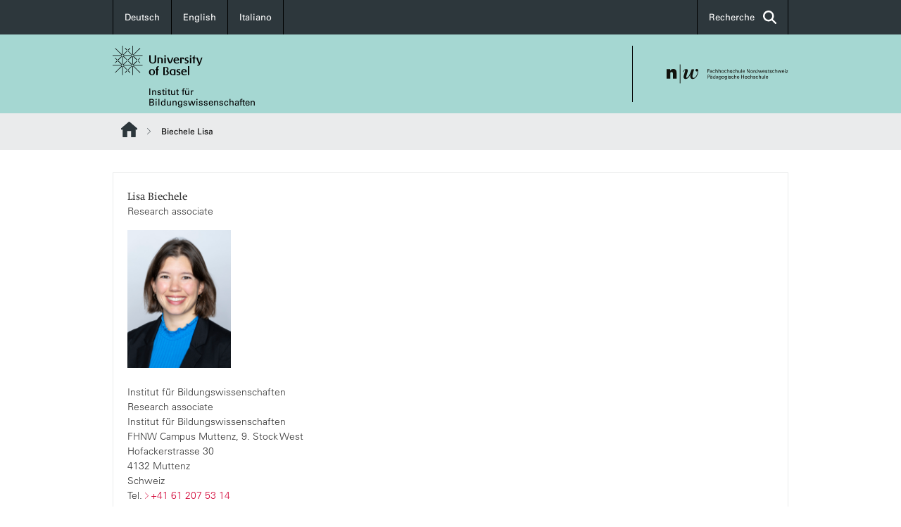

--- FILE ---
content_type: text/html; charset=utf-8
request_url: https://bildungswissenschaften.unibas.ch/fr/persons/biechele-lisa/
body_size: 4784
content:
<!DOCTYPE html> <html lang="fr" class="no-js"> <head> <meta charset="utf-8"> <!-- This website is powered by TYPO3 - inspiring people to share! TYPO3 is a free open source Content Management Framework initially created by Kasper Skaarhoj and licensed under GNU/GPL. TYPO3 is copyright 1998-2025 of Kasper Skaarhoj. Extensions are copyright of their respective owners. Information and contribution at https://typo3.org/ --> <title>Biechele Lisa | University of Basel</title> <meta name="generator" content="TYPO3 CMS"> <meta property="og:title" content="Biechele Lisa | University of Basel"> <meta property="og:type" content="article"> <meta property="og:url" content="https://bildungswissenschaften.unibas.ch/fr/persons/biechele-lisa/"> <meta name="twitter:card" content="summary"> <link rel="stylesheet" href="/_assets/46b9f98715faf6e138efa20803b286a2/Css/Styles.css?1762247440" media="all"> <link href="/resources/assets/easyweb-d_5n6zTi.css?1762247578" rel="stylesheet" > <script async="async" defer="defer" data-domain="bildungswissenschaften.unibas.ch" src="https://pl.k8s-001.unibas.ch/js/script.js"></script> <meta name="viewport" content="width=device-width, initial-scale=1"> <link rel="apple-touch-icon" sizes="180x180" href="/_assets/c01bf02b2bd1c1858e20237eedffaccd/HtmlTemplate/images/favicon/apple-touch-icon.png"> <link rel="icon" type="image/png" href="/_assets/c01bf02b2bd1c1858e20237eedffaccd/HtmlTemplate/images/favicon/favicon-32x32.png" sizes="32x32"> <link rel="icon" type="image/png" href="/_assets/c01bf02b2bd1c1858e20237eedffaccd/HtmlTemplate/images/favicon/favicon-16x16.png" sizes="16x16"> <link rel="manifest" href="/_assets/c01bf02b2bd1c1858e20237eedffaccd/HtmlTemplate/images/favicon/manifest.json"> <link rel="mask-icon" href="/_assets/c01bf02b2bd1c1858e20237eedffaccd/HtmlTemplate/images/favicon/safari-pinned-tab.svg" color="#88b0ac"> <link rel="shortcut icon" href="/_assets/c01bf02b2bd1c1858e20237eedffaccd/HtmlTemplate/images/favicon/favicon.ico"> <meta name="msapplication-config" content="/_assets/c01bf02b2bd1c1858e20237eedffaccd/HtmlTemplate/images/favicon/browserconfig.xml"> <link rel="canonical" href="https://bildungswissenschaften.unibas.ch/fr/persons/biechele-lisa/"/> <link rel="alternate" hreflang="de-CH" href="https://bildungswissenschaften.unibas.ch/de/personen/lisa-biechele/"/> <link rel="alternate" hreflang="en-US" href="https://bildungswissenschaften.unibas.ch/en/persons/biechele-lisa/"/> <link rel="alternate" hreflang="fr" href="https://bildungswissenschaften.unibas.ch/fr/persons/biechele-lisa/"/> <link rel="alternate" hreflang="it" href="https://bildungswissenschaften.unibas.ch/it/persons/biechele-lisa/"/> <link rel="alternate" hreflang="x-default" href="https://bildungswissenschaften.unibas.ch/de/personen/lisa-biechele/"/> <!-- VhsAssetsDependenciesLoaded jquery-debounce,easywebFlexcontent --></head> <body class="bg-image-no-repeat"> <noscript> <div style="background: red;padding: 20px;"> <h2 style="color:white;">Ce site web nécessite JavaScript pour fonctionner correctement.</h2> <h3><a href="https://www.enable-javascript.com/fr/" target="_blank">Comment activer JavaScript dans ce browser?</a></h3> </div> </noscript> <div class="flex flex-col min-h-screen"> <div class="bg-primary-light d-block header-unibas" x-data="{ showSearch: false }" data-page-component="brand-panel"> <div class="bg-anthracite text-white leading-[1.5625rem] font-roman text-[0.8125rem]"> <div class="lg:mx-auto lg:max-w-container lg:px-content flex flex-col w-full h-full"> <ul class="flex flex-wrap w-full -mt-[1px]"><li class="flex-auto md:flex-initial flex border-r border-t first:border-l border-black"><a class="w-full text-center px-4 py-3 inline-flex items-center justify-center whitespace-nowrap hover:bg-white hover:text-anthracite transition-colors" href="/de/personen/lisa-biechele/">Deutsch</a></li><li class="flex-auto md:flex-initial flex border-r border-t first:border-l border-black"><a class="w-full text-center px-4 py-3 inline-flex items-center justify-center whitespace-nowrap hover:bg-white hover:text-anthracite transition-colors" href="/en/persons/biechele-lisa/">English</a></li><li class="flex-auto md:flex-initial flex border-r border-t first:border-l border-black"><a class="w-full text-center px-4 py-3 inline-flex items-center justify-center whitespace-nowrap hover:bg-white hover:text-anthracite transition-colors" href="/it/persons/biechele-lisa/">Italiano</a></li><li class="flex-auto md:flex-initial flex border-r border-t first:border-l border-black hidden md:flex md:ml-auto md:border-l"><a class="w-full text-center px-4 py-3 inline-flex items-center justify-center whitespace-nowrap hover:bg-white hover:text-anthracite transition-colors" href="javascript:void(0)" role="button" aria-expanded="false" id="searchInputToggle" x-on:click="showSearch = ! showSearch" x-effect="let c=document.getElementById('searchInputToggle');if(showSearch)c.classList.add('opened');else c.classList.remove('opened');" aria-controls="desktop-search"> Recherche <i class="ml-3 text-[1.175rem] fa-solid fa-search"></i></a></li></ul> </div> </div> <div class="leading-6 bg-primary-light text-gray-darker ease-in-out duration-1000" id="desktop-search" x-cloak x-show="showSearch"> <div class="container-content pb-5 mx-auto w-full h-full leading-6 md:block text-gray-darker"> <form class="main-search" action="https://bildungswissenschaften.unibas.ch/fr/search-page/"> <div class="flex relative flex-wrap items-stretch pr-4 pt-5 w-full leading-6 border-b border-solid border-anthracite text-gray-darker"> <label class="sr-only" for="header-search-field">Recherche</label> <input name="tx_solr[q]" value="" id="header-search-field" class="block overflow-visible relative flex-auto py-4 pr-3 pl-0 m-0 min-w-0 h-16 font-searchbox leading-normal bg-clip-padding bg-transparent roundehidden border-0 cursor-text text-[25px] text-anthracite placeholder-anthracite focus:[box-shadow:none]" placeholder="Que recherchez-vous?"/> <div class="input-group-append"> <button type="submit" class="unibas-search-button"><span class="sr-only">Recherche</span></button> </div> </div> </form> </div> </div> <div class="relative h-28 bg-primary text-gray-darker"> <div class="flex container-content h-full py-3 md:py-4"> <div class="w-1/2 grow h-full flex items-center pr-3"> <div class="w-full flex flex-col h-full"> <a href="/fr/" class="flex-auto flex items-center"> <img alt="University of Basel" class="h-full max-h-[4.5rem]" src="https://bildungswissenschaften.unibas.ch/_assets/c01bf02b2bd1c1858e20237eedffaccd/Images/Logo_Unibas_BraPan_EN.svg"> </a> <p class="my-[1rem] pl-[3.2rem] text-[0.8125rem] leading-[0.9375rem] flex items-center min-h-[1.875rem]"> <a class="text-black font-roman" href="/fr/">Institut für <br /> Bildungswissenschaften </a> </p> </div> </div> <div class="max-w-1/2 h-full flex items-center justify-end hidden md:flex md:border-l md:border-solid md:border-black pl-12"> <a href="https://bildungswissenschaften.unibas.ch/"> <img class="w-auto h-[4.5rem]" alt="Institut für Bildungswissenschaften" src="https://bildungswissenschaften.unibas.ch/_assets/6e500ddd845d0c07b07972aee0121511/Logos/Logo_Unibas_FHNW_DE.svg"> </a> </div> </div> </div> <div x-data="{nav: false, search: false, subnavIsOpen: (true && 0 == 0 && 0)}"> <div class="md:hidden"> <div class="grid grid-cols-2 gap-x-0.5 bg-white w-full text-center"> <a @click.prevent="nav = !nav" class="px-2 py-3 bg-gray-lightest bg-center bg-no-repeat" :class="nav ? 'bg-close' : 'bg-hamburger' " href="#active-sub-nav" role="button" aria-controls="active-sub-nav"> </a> <a @click.prevent="search = !search" class="inline-flex items-center justify-center px-2 py-3 bg-gray-lightest" href="#mobile-search" role="button" aria-controls="mobile-search"> Recherche <span class="inline-block ml-3 w-7 bg-center bg-no-repeat"> <i class="fa-solid" :class="search ? 'fa-unibas-close' : 'fa-search'"></i> </span> </a> </div> <div x-show="search" x-collapse id="mobile-search" class=""> <form class="form main-search" action="https://bildungswissenschaften.unibas.ch/fr/search-page/"> <div class="input-group unibas-search container-content" data-children-count="1"> <div class="flex justify-start border-b border-b-1 border-black mb-4 mt-6"> <label class="sr-only" for="tx-indexedsearch-searchbox-sword_search-smartphone" value="">Recherche</label> <input type="text" name="tx_solr[q]" value="" id="tx-indexedsearch-searchbox-sword_search-smartphone" class="form-control unibas-search-input font-searchbox bg-transparent text-xl text-black flex-1 border-0 p-0 focus:ring-0" placeholder="Que recherchez-vous?"/> <div class="input-group-append"> <button type="submit" class="unibas-search-button mx-3" name="search[submitButton]" value="" id="tx-indexedsearch-searchbox-button-submit">Recherche</button> </div> </div> </div> </form> </div> </div> <div class="relative"> <div class="bg-white print:hidden hidden md:block"> <div class="container-content"> <ul class="flex flex-nowrap overflow-hidden w-full" id="main-nav"> </ul> </div> </div> <div class="font-roman bg-gray-lightest mobile-sub-nav-main" id="active-sub-nav"> <div class="flex flex-col container-content"> <template x-if="window.innerWidth >= 768 || 2 >= 2"> <nav class="order-2 text-2xs flex justify-between py-3"> <ol class="unibas-breadcrumb flex flex-row flex-wrap px-3 self-center"> <li class="leading-7 pr-2.5 " > <a class="mr-1" href="/fr/" class="home">Website Root</a> </li> <li class="leading-7 pr-2.5 active" aria-current="page"> <span class="before:pr-3 text-breadcrumb unibas-breadcrumb-item"> Biechele Lisa </span> </li> </ol> </nav> </template> </div> </div> </div> </div> </div> <!--TYPO3SEARCH_begin--> <div class="flex-1 pt-8" data-page-width="standard" data-spacing-children="normal"> <section id="c7262" class="unibas-container pt-spacing-inherit first:pt-0 pb-spacing-inherit last:pb-0 bg-white bg-[image:var(--bg-image,none)] bg-cover " data-container-type="2column-normal-33-66" ><div class="unibas-container__body px-content" ><div class="grid grid-cols-1 gap-y-7.5 @3xl:gap-x-columns @3xl:grid-cols-3"><div class="@container flex flex-col " ><div class="flex flex-col grow "><div id="c7255" class="frame frame-default frame-type-easyweb_curlcontent_person frame-layout-0 pt-spacing-inherit first:pt-0 pb-spacing-inherit last:pb-0 text-theme-text " data-container-type="1column-normal" ><div class="@container"><div class="flex flex-col @md:flex-row border border-gray-lightest text-2xs"><div class="@md:w-6/12 @lg:max-w-[240px] p-5 pt-6 pb-2"><h6 class="mb-0"> Lisa Biechele </h6><span class="font-size-11">Research associate</span><br /><img class="max-w-[147px] my-4" src="https://avatar.unibas.ch/image/342E08BC-D880-4AA7-8A8D-5F5A271A7AF7/m" alt="Lisa Biechele"/></div><div class="@md:w-6/12 @lg:grow pr-5 pb-5 pl-5 @md:pt-5"><div class="flex flex-col gap-y-4"><div><div><strong>Institut für Bildungswissenschaften</strong></div></div><p class="mt-0">Research associate</p><p class="mt-0"> Institut für Bildungswissenschaften<br/> FHNW Campus Muttenz, 9. Stock West<br/> Hofackerstrasse 30<br/> 4132 Muttenz<br/> Schweiz </p><p class="mt-0"> Tel. <a href="tel:+41612075314" class="unibas-link">+41 61 207 53 14</a><br><a class="unibas-link" href="#" data-mailto-token="nbjmup+mjtb/cjfdifmfAvojcbt/di" data-mailto-vector="1">lisa.biechele@unibas.ch</a></p></div></div></div><div class="mt-4"><a class="mt-2.5 group flex w-fit items-center text-secondary hover:underline" href="https://bildungswissenschaften.unibas.ch" title="Webseite Institut" target="_blank"><span class="inline-flex items-center justify-center mr-3 w-9 h-9 p-2 text-black bg-mint-light group-hover:bg-secondary group-hover:text-white transition-colors duration-400"><i class="h-full fa-solid fa-link"></i></span> Webseite Institut </a></div></div></div></div></div><div class="@container col-span-2 flex flex-col " ><div class="flex flex-col grow "></div></div></div></div></section> <div class="fixed top-0 left-0 -z-50 h-screen w-full flex"> <div class="w-[var(--page-width)] bg-white mx-auto"></div> </div> </div> <!--TYPO3SEARCH_end--> <div class="bg-anthracite block py-8 lg:pb-4 text-2xs font-roman text-white mt-16" data-page-component="footer"> <div class="container max-w-container standard px-content"> <div class="flex flex-col md:flex-row space-y-6 md:space-x-6 md:space-y-0 print:hidden"> <div class="md:w-full flex flex-col gap-y-5"> </div> </div> <ul class="flex flex-col sm:flex-row sm:flex-wrap pt-10 lg:pt-4 text-footer-links"> <li class="list-item" title="Université de Bâle"> <a target="_blank" href="https://unibas.ch/">&copy; Université de Bâle</a> </li> <li class="list-item pt-2 sm:pt-0 sm:pb-3.5 pl-3.5 sm:before:content-['/'] sm:before:pr-3.5" title="Privacy Policy"> <a href="/fr/datenschutzerklaerung/">Privacy Policy</a> </li> </ul> </div> </div> <html data-namespace-typo3-fluid="true"> <body> <script> var _paq = _paq || []; /* tracker methods like "setCustomDimension" should be called before "trackPageView" */ _paq.push(["setDocumentTitle", document.domain + "/" + document.title]); _paq.push(['trackPageView']); _paq.push(['enableLinkTracking']); (function() { var u="///"; _paq.push(['setTrackerUrl', u+'piwik.php']); _paq.push(['setSiteId', ]); var d=document, g=d.createElement('script'), s=d.getElementsByTagName('script')[0]; g.type='text/javascript'; g.async=true; g.defer=true; g.src=u+'piwik.js'; s.parentNode.insertBefore(g,s); })(); </script> </body> </div> <a href="#top" class="fixed right-0 bottom-20 inline-flex items-center bg-gray-lightest p-3 xl:p-4" title="Vers le haut" x-data="toTopButton" x-show="isVisible" x-on:click.prevent="scrollToTop" x-transition:enter="transition ease-out duration-300" x-transition:enter-start="opacity-0 translate-x-12" x-transition:enter-end="opacity-100 translate-x-0" x-transition:leave="transition ease-in duration-300" x-transition:leave-start="opacity-100 translate-x-0" x-transition:leave-end="opacity-0 translate-x-12"> <span class="mr-2">Vers le haut</span> <i class="fa-solid fa-chevron-up"></i> </a> <script src="/_assets/46b9f98715faf6e138efa20803b286a2/Javascript/clipboard.min.js?1762247440"></script> <script src="/_assets/46b9f98715faf6e138efa20803b286a2/Javascript/app.js?1762247440"></script> <script async="async" src="/typo3temp/assets/js/ba19e614c16923a947df5b199324c770.js?1762263212"></script> <script type="module" src="/resources/assets/easyweb-gQaWbnVK.js?1762247578"></script> <script type="text/javascript" src="/typo3temp/assets/vhs/vhs-assets-52f024c61a0d6a515dc137603d9faeaa.js"></script>
<link rel="stylesheet" href="/typo3temp/assets/vhs/vhs-assets-7839eae36d13d2fdb100de063f654206.css" /></body> </html>

--- FILE ---
content_type: image/svg+xml
request_url: https://bildungswissenschaften.unibas.ch/_assets/6e500ddd845d0c07b07972aee0121511/Logos/Logo_Unibas_FHNW_DE.svg
body_size: 2677
content:
<?xml version="1.0" encoding="utf-8"?>
<!-- Generator: Adobe Illustrator 26.2.1, SVG Export Plug-In . SVG Version: 6.00 Build 0)  -->
<svg version="1.1" id="UniBasGE_x5F_53_x5F_InsConfu_x5F_Logo_x5F_DE_x5F_Schwarz_x5F_RGB"
	 xmlns="http://www.w3.org/2000/svg" xmlns:xlink="http://www.w3.org/1999/xlink" x="0px" y="0px" width="200px" height="83px"
	 viewBox="0 0 200 83" style="enable-background:new 0 0 200 83;" xml:space="preserve">
<style type="text/css">
	.st0{fill:#12120D;}
</style>
<g>
	<polyline class="st0" points="67.3,39.8 67.3,33.8 70.8,33.8 70.8,34.5 68.1,34.5 68.1,36.4 70.7,36.4 70.7,37.1 68.1,37.1 
		68.1,39.8 67.3,39.8 	"/>
	<path class="st0" d="M73.2,37.8c-0.5,0-1.1,0.2-1.1,0.8c0,0.5,0.4,0.8,0.8,0.8c0.9,0,1.1-0.8,1.1-1.6H73.2 M74,37.2
		c0-0.7,0-1.2-0.9-1.2c-0.4,0-0.8,0.2-0.8,0.7h-0.8c0-0.9,0.8-1.2,1.6-1.2c0.9,0,1.7,0.3,1.7,1.4v2c0,0.2,0,0.5,0,0.9h-0.5
		c-0.1,0-0.2,0-0.2-0.1c0-0.2,0-0.4,0-0.6h0c-0.3,0.5-0.7,0.8-1.3,0.8c-0.7,0-1.5-0.4-1.5-1.2c0-1.2,1-1.5,2-1.5H74z"/>
	<path class="st0" d="M78.6,36.9c0-0.5-0.3-0.9-0.9-0.9c-0.8,0-1.1,0.7-1.1,1.6s0.3,1.6,1.1,1.6c0.5,0,0.9-0.3,0.9-0.9h0.8
		c-0.1,0.9-0.8,1.5-1.7,1.5c-1.3,0-1.9-1-1.9-2.2c0-1.2,0.6-2.3,1.9-2.3c0.9,0,1.6,0.6,1.6,1.5H78.6"/>
	<path class="st0" d="M80.6,39.8v-6h0.8v2.4h0c0.3-0.5,0.8-0.7,1.4-0.7c1.1,0,1.4,0.7,1.4,1.5v2.8h-0.8v-2.5c0-0.7-0.2-1.2-0.9-1.2
		c-0.3,0-0.8,0.2-1,0.6c-0.2,0.4-0.1,0.7-0.1,1v2.2H80.6"/>
	<path class="st0" d="M85.6,39.8v-6h0.8v2.4h0c0.3-0.5,0.8-0.7,1.4-0.7c1.1,0,1.4,0.7,1.4,1.5v2.8h-0.8v-2.5c0-0.7-0.2-1.2-0.9-1.2
		c-0.3,0-0.8,0.2-1,0.6c-0.2,0.4-0.1,0.7-0.1,1v2.2H85.6"/>
	<path class="st0" d="M92.3,39.3c0.9,0,1.3-0.8,1.3-1.6c0-0.9-0.3-1.6-1.3-1.6c-0.9,0-1.3,0.8-1.3,1.6
		C91.1,38.6,91.4,39.3,92.3,39.3 M94.4,37.7c0,1.3-0.7,2.2-2.1,2.2c-1.4,0-2.1-0.9-2.1-2.2c0-1.3,0.7-2.2,2.1-2.2
		C93.7,35.5,94.4,36.4,94.4,37.7z"/>
	<path class="st0" d="M97.9,36.9c0-0.5-0.3-0.9-0.9-0.9c-0.8,0-1.1,0.7-1.1,1.6s0.3,1.6,1.1,1.6c0.5,0,0.9-0.3,0.9-0.9h0.8
		c-0.1,0.9-0.8,1.5-1.7,1.5c-1.3,0-1.9-1-1.9-2.2c0-1.2,0.6-2.3,1.9-2.3c0.9,0,1.6,0.6,1.6,1.5H97.9"/>
	<path class="st0" d="M99.9,39.8v-6h0.8v2.4h0c0.3-0.5,0.8-0.7,1.4-0.7c1.1,0,1.4,0.7,1.4,1.5v2.8h-0.8v-2.5c0-0.7-0.2-1.2-0.9-1.2
		c-0.3,0-0.8,0.2-1,0.6c-0.2,0.4-0.1,0.7-0.1,1v2.2H99.9"/>
	<path class="st0" d="M106.2,35.5c0.8,0,1.7,0.3,1.6,1.3H107c0-0.5-0.4-0.7-0.8-0.7c-0.4,0-0.8,0.2-0.8,0.7c0,0.5,0.7,0.5,1,0.6
		c0.7,0.2,1.5,0.3,1.5,1.3c0,1-1,1.3-1.9,1.3c-0.9,0-1.6-0.4-1.6-1.4h0.8c0,0.5,0.4,0.8,0.9,0.8c0.5,0,0.9-0.2,0.9-0.7
		c0-0.9-2.6-0.2-2.6-1.9C104.5,35.9,105.4,35.5,106.2,35.5"/>
	<path class="st0" d="M111.4,36.9c0-0.5-0.3-0.9-0.9-0.9c-0.8,0-1.1,0.7-1.1,1.6s0.3,1.6,1.1,1.6c0.5,0,0.9-0.3,0.9-0.9h0.8
		c-0.1,0.9-0.8,1.5-1.7,1.5c-1.3,0-1.9-1-1.9-2.2c0-1.2,0.6-2.3,1.9-2.3c0.9,0,1.6,0.6,1.6,1.5H111.4"/>
	<path class="st0" d="M113.4,39.8v-6h0.8v2.4h0c0.3-0.5,0.8-0.7,1.4-0.7c1.1,0,1.4,0.7,1.4,1.5v2.8h-0.8v-2.5c0-0.7-0.2-1.2-0.9-1.2
		c-0.3,0-0.8,0.2-1,0.6c-0.2,0.4-0.1,0.7-0.1,1v2.2H113.4"/>
	<path class="st0" d="M121.1,35.6h0.8v4.2h-0.8v-0.6h0c-0.3,0.5-0.9,0.7-1.4,0.7c-0.9,0-1.4-0.7-1.4-1.5v-2.8h0.8v2.5
		c0,0.7,0.2,1.3,0.9,1.3c0.3,0,0.8-0.2,0.9-0.6c0.1-0.4,0.2-0.9,0.2-1V35.6"/>
	<rect x="123.2" y="33.8" class="st0" width="0.8" height="6"/>
	<path class="st0" d="M128.1,37.3c0-0.7-0.3-1.2-1.1-1.2c-0.7,0-1.1,0.6-1.1,1.2H128.1 M126,37.9c-0.1,0.7,0.2,1.5,1.1,1.5
		c0.6,0,0.9-0.2,1-0.9h0.8c-0.1,1-0.9,1.4-1.9,1.4c-1.3,0-1.9-1-1.9-2.2c0-1.2,0.6-2.3,1.9-2.3c1.3,0,1.8,0.8,1.8,2v0.4H126z"/>
	<polyline class="st0" points="136.9,33.8 136.9,39.8 135.9,39.8 132.8,34.7 132.8,34.7 132.8,39.8 132.1,39.8 132.1,33.8 
		133.2,33.8 136.2,38.8 136.2,38.8 136.2,33.8 136.9,33.8 	"/>
	<path class="st0" d="M140.2,39.3c0.9,0,1.3-0.8,1.3-1.6c0-0.9-0.3-1.6-1.3-1.6c-0.9,0-1.3,0.8-1.3,1.6
		C138.9,38.6,139.3,39.3,140.2,39.3 M142.3,37.7c0,1.3-0.7,2.2-2.1,2.2c-1.4,0-2.1-0.9-2.1-2.2c0-1.3,0.7-2.2,2.1-2.2
		C141.6,35.5,142.3,36.4,142.3,37.7z"/>
	<path class="st0" d="M144.1,39.8h-0.8v-4.2h0.8v0.8h0c0.1-0.6,0.7-0.9,1.2-0.9c0.1,0,0.2,0,0.3,0v0.8c-0.1,0-0.2,0-0.3,0
		c-1,0-1.2,0.6-1.2,1.5V39.8"/>
	<path class="st0" d="M148,39.4c1,0,1.2-0.9,1.2-1.7c0-0.8-0.3-1.7-1.2-1.7c-1,0-1.2,0.9-1.2,1.7C146.8,38.5,147.1,39.4,148,39.4
		 M149.1,33.8h0.8v5.3c0,0.3,0,0.5,0,0.7h-0.8l0-0.6v0h0c-0.3,0.6-0.8,0.8-1.4,0.8c-1.2,0-1.7-1.1-1.7-2.2c0-1.1,0.6-2.2,1.9-2.2
		c0.5,0,1.1,0.2,1.3,0.7h0V33.8z"/>
	<polyline class="st0" points="157.5,35.6 156,39.8 155.1,39.8 154.1,36.3 154.1,36.3 153,39.8 152.1,39.8 150.7,35.6 151.6,35.6 
		152.6,39 152.6,39 153.6,35.6 154.7,35.6 155.6,38.9 155.6,38.9 156.7,35.6 157.5,35.6 	"/>
	<path class="st0" d="M160.9,37.3c0-0.7-0.3-1.2-1.1-1.2c-0.7,0-1.1,0.6-1.1,1.2H160.9 M158.8,37.9c-0.1,0.7,0.2,1.5,1.1,1.5
		c0.6,0,0.9-0.2,1-0.9h0.8c-0.1,1-0.9,1.4-1.9,1.4c-1.3,0-1.9-1-1.9-2.2c0-1.2,0.6-2.3,1.9-2.3c1.3,0,1.8,0.8,1.8,2v0.4H158.8z"/>
	<path class="st0" d="M164.3,35.5c0.8,0,1.7,0.3,1.6,1.3h-0.8c0-0.5-0.4-0.7-0.8-0.7c-0.4,0-0.8,0.2-0.8,0.7c0,0.5,0.7,0.5,1,0.6
		c0.7,0.2,1.5,0.3,1.5,1.3c0,1-1,1.3-1.9,1.3c-0.9,0-1.6-0.4-1.6-1.4h0.8c0,0.5,0.4,0.8,0.9,0.8c0.5,0,0.9-0.2,0.9-0.7
		c0-0.9-2.5-0.2-2.5-1.9C162.6,35.9,163.5,35.5,164.3,35.5"/>
	<path class="st0" d="M167.4,35.6v-0.9l0.8-0.3v1.1l1,0v0.6l-1,0v2.7c0,0.3,0.2,0.4,0.5,0.4c0.1,0,0.3,0,0.4,0v0.6
		c-0.2,0-0.4,0.1-0.5,0.1c-0.2,0-0.3,0-0.5,0c-0.1,0-0.3-0.1-0.5-0.3c-0.1-0.2-0.2-0.2-0.2-0.8v-2.7l-0.7,0v-0.6L167.4,35.6"/>
	<path class="st0" d="M171.5,35.5c0.8,0,1.7,0.3,1.6,1.3h-0.8c0-0.5-0.4-0.7-0.8-0.7c-0.4,0-0.8,0.2-0.8,0.7c0,0.5,0.7,0.5,1,0.6
		c0.7,0.2,1.5,0.3,1.5,1.3c0,1-1,1.3-1.9,1.3c-0.9,0-1.6-0.4-1.6-1.4h0.8c0,0.5,0.4,0.8,0.9,0.8c0.5,0,0.9-0.2,0.9-0.7
		c0-0.9-2.5-0.2-2.5-1.9C169.9,35.9,170.8,35.5,171.5,35.5"/>
	<path class="st0" d="M176.8,36.9c0-0.5-0.3-0.9-0.9-0.9c-0.8,0-1.1,0.7-1.1,1.6s0.3,1.6,1.1,1.6c0.5,0,0.9-0.3,0.9-0.9h0.8
		c-0.1,0.9-0.8,1.5-1.7,1.5c-1.3,0-1.9-1-1.9-2.2c0-1.2,0.6-2.3,1.9-2.3c0.9,0,1.6,0.6,1.6,1.5H176.8"/>
	<path class="st0" d="M178.7,39.8v-6h0.8v2.4h0c0.3-0.5,0.8-0.7,1.4-0.7c1.1,0,1.4,0.7,1.4,1.5v2.8h-0.8v-2.5c0-0.7-0.2-1.2-0.9-1.2
		c-0.3,0-0.8,0.2-1,0.6c-0.2,0.4-0.1,0.7-0.1,1v2.2H178.7"/>
	<polyline class="st0" points="189.7,35.6 188.2,39.8 187.3,39.8 186.3,36.3 186.3,36.3 185.2,39.8 184.3,39.8 182.9,35.6 
		183.8,35.6 184.8,39 184.8,39 185.8,35.6 186.9,35.6 187.8,38.9 187.8,38.9 188.9,35.6 189.7,35.6 	"/>
	<path class="st0" d="M193.1,37.3c0-0.7-0.3-1.2-1.1-1.2c-0.7,0-1.1,0.6-1.1,1.2H193.1 M191,37.9c-0.1,0.7,0.2,1.5,1.1,1.5
		c0.6,0,0.9-0.2,1-0.9h0.8c-0.1,1-0.9,1.4-1.9,1.4c-1.3,0-1.9-1-1.9-2.2c0-1.2,0.6-2.3,1.9-2.3c1.3,0,1.8,0.8,1.8,2v0.4H191z"/>
	<path class="st0" d="M195,35.6h0.8v4.2H195V35.6z M194.9,33.8h0.9v0.9h-0.9V33.8z"/>
	<polyline class="st0" points="200,39.8 196.9,39.8 196.9,39.2 199.1,36.2 197,36.2 197,35.6 199.9,35.6 199.9,36.2 197.8,39.2 
		200,39.2 200,39.8 	"/>
	<path class="st0" d="M69.4,45.9c0.1,0,1.1,0.1,1.1-1c0-1-1-1-1.1-1h-1.3v1.9H69.4 M67.3,43.2h2c1.1,0,2.1,0.4,2.1,1.7
		c0,1.3-1,1.7-2.1,1.7h-1.1v2.7h-0.8V43.2z"/>
	<path class="st0" d="M74.1,43.2h0.8v0.9h-0.8V43.2z M73.8,47.2c-0.5,0-1.1,0.2-1.1,0.8c0,0.5,0.4,0.8,0.8,0.8
		c0.9,0,1.1-0.8,1.1-1.6H73.8z M72.5,43.2h0.8v0.9h-0.8V43.2z M74.6,46.6c0-0.7,0-1.2-0.9-1.2c-0.4,0-0.8,0.2-0.8,0.7h-0.8
		c0-0.9,0.8-1.2,1.6-1.2c0.9,0,1.7,0.3,1.7,1.4v2c0,0.2,0,0.5,0,0.9h-0.5c-0.1,0-0.2,0-0.2-0.1c0-0.2,0-0.4,0-0.6h0
		c-0.3,0.5-0.7,0.8-1.3,0.8c-0.7,0-1.5-0.4-1.5-1.2c0-1.2,1-1.5,2-1.5H74.6z"/>
	<path class="st0" d="M78.4,48.8c1,0,1.2-0.9,1.2-1.7c0-0.8-0.3-1.7-1.2-1.7c-1,0-1.2,0.9-1.2,1.7C77.2,47.9,77.5,48.8,78.4,48.8
		 M79.6,43.2h0.8v5.3c0,0.3,0,0.5,0,0.7h-0.8l0-0.6v0h0c-0.3,0.6-0.8,0.8-1.4,0.8c-1.2,0-1.7-1.1-1.7-2.2c0-1.1,0.6-2.2,1.9-2.2
		c0.5,0,1.1,0.2,1.3,0.7h0V43.2z"/>
	<path class="st0" d="M83.3,47.2c-0.5,0-1.1,0.2-1.1,0.8c0,0.5,0.4,0.8,0.8,0.8c0.9,0,1.1-0.8,1.1-1.6H83.3 M84.1,46.6
		c0-0.7,0-1.2-0.9-1.2c-0.4,0-0.8,0.2-0.8,0.7h-0.8c0-0.9,0.8-1.2,1.6-1.2c0.9,0,1.7,0.3,1.7,1.4v2c0,0.2,0,0.5,0,0.9h-0.5
		c-0.1,0-0.2,0-0.2-0.1c0-0.2,0-0.4,0-0.6h0c-0.3,0.5-0.7,0.8-1.3,0.8c-0.7,0-1.5-0.4-1.5-1.2c0-1.2,1-1.5,2-1.5H84.1z"/>
	<path class="st0" d="M87.9,48.6c0.9,0,1.2-0.7,1.2-1.5c0-0.8-0.3-1.5-1.2-1.5c-0.9,0-1.2,0.9-1.2,1.5
		C86.7,47.7,86.9,48.6,87.9,48.6 M89.1,45h0.8c0,0.3-0.1,0.5-0.1,0.8v2.9c0,1.5-0.7,2.2-2.2,2.2c-0.9,0-1.5-0.4-1.6-1.4h0.8
		c0,0.6,0.4,0.8,1,0.8c1.1,0,1.1-0.9,1.2-1.9h0c-0.2,0.5-0.9,0.7-1.4,0.7c-1.3,0-1.8-0.9-1.8-2.1c0-1.2,0.7-2.2,1.9-2.2
		c0.4,0,0.9,0.2,1.1,0.6c0,0,0.1,0.3,0.1,0.2L89.1,45z"/>
	<path class="st0" d="M92.8,48.8c0.9,0,1.3-0.8,1.3-1.6c0-0.9-0.3-1.6-1.3-1.6s-1.3,0.8-1.3,1.6C91.6,48,91.9,48.8,92.8,48.8
		 M94.9,47.1c0,1.3-0.7,2.2-2.1,2.2c-1.4,0-2.1-0.9-2.1-2.2c0-1.3,0.7-2.2,2.1-2.2C94.2,44.9,94.9,45.8,94.9,47.1z"/>
	<path class="st0" d="M97.7,48.6c0.9,0,1.2-0.7,1.2-1.5c0-0.8-0.3-1.5-1.2-1.5c-0.9,0-1.2,0.9-1.2,1.5
		C96.5,47.7,96.8,48.6,97.7,48.6 M98.9,45h0.8c0,0.3-0.1,0.5-0.1,0.8v2.9c0,1.5-0.7,2.2-2.2,2.2c-0.9,0-1.5-0.4-1.6-1.4h0.8
		c0,0.6,0.4,0.8,1,0.8c1.1,0,1.1-0.9,1.2-1.9h0c-0.3,0.5-0.9,0.7-1.4,0.7c-1.3,0-1.8-0.9-1.8-2.1c0-1.2,0.7-2.2,1.9-2.2
		c0.4,0,0.9,0.2,1.1,0.6c0,0,0.1,0.3,0.1,0.2L98.9,45z"/>
	<path class="st0" d="M101,45h0.8v4.2H101V45z M100.9,43.2h0.9v0.9h-0.9V43.2z"/>
	<path class="st0" d="M104.5,44.9c0.8,0,1.7,0.3,1.6,1.3h-0.8c0-0.5-0.4-0.7-0.8-0.7c-0.4,0-0.8,0.2-0.8,0.7c0,0.5,0.7,0.5,1,0.6
		c0.7,0.2,1.5,0.3,1.5,1.3c0,1-1,1.3-1.9,1.3c-0.9,0-1.6-0.4-1.6-1.4h0.8c0,0.5,0.4,0.8,0.9,0.8c0.5,0,0.9-0.2,0.9-0.7
		c0-0.9-2.6-0.2-2.6-1.9C102.9,45.3,103.8,44.9,104.5,44.9"/>
	<path class="st0" d="M109.6,46.4c0-0.5-0.3-0.9-0.9-0.9c-0.8,0-1.1,0.7-1.1,1.6s0.3,1.6,1.1,1.6c0.5,0,0.9-0.3,0.9-0.9h0.8
		c-0.1,0.9-0.8,1.5-1.7,1.5c-1.3,0-1.9-1-1.9-2.2c0-1.2,0.6-2.3,1.9-2.3c0.9,0,1.6,0.6,1.6,1.5H109.6"/>
	<path class="st0" d="M111.3,49.2v-6h0.8v2.4h0c0.3-0.5,0.8-0.7,1.4-0.7c1.1,0,1.4,0.7,1.4,1.5v2.8h-0.8v-2.5c0-0.7-0.2-1.2-0.9-1.2
		c-0.3,0-0.8,0.2-1,0.6c-0.2,0.4-0.1,0.7-0.1,1v2.2H111.3"/>
	<path class="st0" d="M118.9,46.7c0-0.7-0.3-1.2-1.1-1.2c-0.7,0-1.1,0.6-1.1,1.2H118.9 M116.8,47.3c-0.1,0.7,0.2,1.5,1.1,1.5
		c0.6,0,0.9-0.2,1-0.9h0.8c-0.1,1-0.9,1.4-1.9,1.4c-1.3,0-1.9-1-1.9-2.2c0-1.2,0.6-2.3,1.9-2.3c1.3,0,1.8,0.8,1.8,2v0.4H116.8z"/>
	<polyline class="st0" points="123,49.2 123,43.2 123.9,43.2 123.9,45.8 126.7,45.8 126.7,43.2 127.6,43.2 127.6,49.2 126.7,49.2 
		126.7,46.5 123.9,46.5 123.9,49.2 123,49.2 	"/>
	<path class="st0" d="M130.7,48.8c0.9,0,1.3-0.8,1.3-1.6c0-0.9-0.3-1.6-1.3-1.6c-0.9,0-1.3,0.8-1.3,1.6
		C129.5,48,129.8,48.8,130.7,48.8 M132.8,47.1c0,1.3-0.7,2.2-2.1,2.2c-1.4,0-2.1-0.9-2.1-2.2c0-1.3,0.7-2.2,2.1-2.2
		C132.1,44.9,132.8,45.8,132.8,47.1z"/>
	<path class="st0" d="M136.4,46.4c0-0.5-0.3-0.9-0.9-0.9c-0.8,0-1.1,0.7-1.1,1.6s0.3,1.6,1.1,1.6c0.5,0,0.9-0.3,0.9-0.9h0.8
		c-0.1,0.9-0.8,1.5-1.7,1.5c-1.3,0-1.9-1-1.9-2.2c0-1.2,0.6-2.3,1.9-2.3c0.9,0,1.6,0.6,1.6,1.5H136.4"/>
	<path class="st0" d="M138.3,49.2v-6h0.8v2.4h0c0.3-0.5,0.8-0.7,1.4-0.7c1.1,0,1.4,0.7,1.4,1.5v2.8h-0.8v-2.5c0-0.7-0.2-1.2-0.9-1.2
		c-0.3,0-0.8,0.2-1,0.6c-0.2,0.4-0.1,0.7-0.1,1v2.2H138.3"/>
	<path class="st0" d="M144.6,44.9c0.8,0,1.7,0.3,1.6,1.3h-0.8c0-0.5-0.4-0.7-0.8-0.7c-0.4,0-0.8,0.2-0.8,0.7c0,0.5,0.7,0.5,1,0.6
		c0.7,0.2,1.5,0.3,1.5,1.3c0,1-1,1.3-1.9,1.3c-0.9,0-1.6-0.4-1.6-1.4h0.8c0,0.5,0.4,0.8,0.9,0.8c0.5,0,0.9-0.2,0.9-0.7
		c0-0.9-2.5-0.2-2.5-1.9C142.9,45.3,143.8,44.9,144.6,44.9"/>
	<path class="st0" d="M149.8,46.4c0-0.5-0.3-0.9-0.9-0.9c-0.8,0-1.1,0.7-1.1,1.6s0.3,1.6,1.1,1.6c0.5,0,0.9-0.3,0.9-0.9h0.8
		c-0.1,0.9-0.8,1.5-1.7,1.5c-1.3,0-1.9-1-1.9-2.2c0-1.2,0.6-2.3,1.9-2.3c0.9,0,1.6,0.6,1.6,1.5H149.8"/>
	<path class="st0" d="M151.8,49.2v-6h0.8v2.4h0c0.3-0.5,0.8-0.7,1.4-0.7c1.1,0,1.4,0.7,1.4,1.5v2.8h-0.8v-2.5c0-0.7-0.2-1.2-0.9-1.2
		c-0.3,0-0.8,0.2-1,0.6c-0.2,0.4-0.1,0.7-0.1,1v2.2H151.8"/>
	<path class="st0" d="M159.5,45h0.8v4.2h-0.8v-0.6h0c-0.3,0.5-0.9,0.7-1.4,0.7c-0.9,0-1.4-0.7-1.4-1.5V45h0.8v2.5
		c0,0.7,0.2,1.3,0.9,1.3c0.3,0,0.8-0.2,0.9-0.6c0.1-0.4,0.2-0.9,0.2-1V45"/>
	<rect x="161.6" y="43.2" class="st0" width="0.8" height="6"/>
	<path class="st0" d="M166.4,46.7c0-0.7-0.3-1.2-1.1-1.2c-0.7,0-1.1,0.6-1.1,1.2H166.4 M164.3,47.3c-0.1,0.7,0.2,1.5,1.1,1.5
		c0.6,0,0.9-0.2,1-0.9h0.8c-0.1,1-0.9,1.4-1.9,1.4c-1.3,0-1.9-1-1.9-2.2c0-1.2,0.6-2.3,1.9-2.3c1.3,0,1.8,0.8,1.8,2v0.4H164.3z"/>
	<rect x="21.7" y="26" class="st0" width="1.1" height="31"/>
	<path class="st0" d="M5.8,36.3c0.5-0.7,1.7-2.9,5-2.9c2.4,0,3.6,0.9,4.1,1.4c1.4,1.4,1.5,3.5,1.5,4.6v9.8h-6.1v-8.6
		c0-0.2,0-2.2-2.1-2.2c-2.2,0-2.2,2-2.2,2.5v8.3H0V33.8h5.8V36.3"/>
	<path class="st0" d="M49.7,33.4c-1.1,0-2.1,0.9-2.1,2.1c0,1.1,0.9,2.1,2.1,2.1c1,0,1.5-0.8,1.5-0.7c0.6,1.8-2.5,11.2-6.8,11.2
		c-1.4,0-1.8-1.1-1.8-2.6c0-1.7,0.5-3.5,1.1-5.8c0.7-2.3,1.3-4.6,1.6-5.8h-4.1c-0.6,2-4.6,13.9-8,13.9c-0.4,0-0.9-0.5-0.9-1.3
		c0-0.5,0.4-2.1,0.6-2.7l1.4-4.6c0.3-1,0.7-2.2,0.7-3.1c0-1.6-1.1-2.5-2.4-2.5c-3.7,0-5.3,3.3-6,4.7l0.6,0.4c0.4-0.6,2-3.4,3.1-3.4
		c0.2,0,0.3,0.2,0.3,0.8c0,0.4-0.2,1.3-0.5,2.1l-1.4,4.7c-0.2,0.9-0.8,2.5-0.8,3.7c0,2.2,1.7,3.3,3.1,3.3c5.3,0,7.6-6.4,8.4-8.3
		l0.1,0.1c-0.1,0.4-0.6,2.3-0.6,3.3c0,2.8,1.3,4.9,4,4.9C50.9,49.7,55.3,33.4,49.7,33.4"/>
</g>
</svg>


--- FILE ---
content_type: application/javascript
request_url: https://bildungswissenschaften.unibas.ch/resources/assets/easyweb-gQaWbnVK.js?1762247578
body_size: 36696
content:
const __vite__fileDeps=["./gallery-DLgcBAf6.js","./swiper-DPo743oD.js","./swiper-KsqqyXDj.css","./thumbs-BrMXip5a.js","./carousel-CHtK-4U1.js","./_commonjsHelpers-CQCDGGXf.js","./carousel-BoW6ihGT.css"],__vite__mapDeps=i=>i.map(i=>__vite__fileDeps[i]);
import{c as cr,g as ur,_ as Oi}from"./_commonjsHelpers-CQCDGGXf.js";import{l as dr,f as hr,a as fr,b as gr,c as pr,d as mr,e as vr,g as yr,h as xr,i as _r,j as br,k as wr,m as Sr,n as Er}from"./index-DdRBc_VK.js";var _t=!1,bt=!1,me=[],wt=-1;function Cr(e){Ar(e)}function Ar(e){me.includes(e)||me.push(e),Tr()}function Mi(e){let t=me.indexOf(e);t!==-1&&t>wt&&me.splice(t,1)}function Tr(){!bt&&!_t&&(_t=!0,queueMicrotask(kr))}function kr(){_t=!1,bt=!0;for(let e=0;e<me.length;e++)me[e](),wt=e;me.length=0,wt=-1,bt=!1}var ke,_e,Ie,Li,St=!0;function Ir(e){St=!1,e(),St=!0}function Or(e){ke=e.reactive,Ie=e.release,_e=t=>e.effect(t,{scheduler:n=>{St?Cr(n):n()}}),Li=e.raw}function pi(e){_e=e}function Mr(e){let t=()=>{};return[s=>{let o=_e(s);return e._x_effects||(e._x_effects=new Set,e._x_runEffects=()=>{e._x_effects.forEach(a=>a())}),e._x_effects.add(o),t=()=>{o!==void 0&&(e._x_effects.delete(o),Ie(o))},o},()=>{t()}]}function Pi(e,t){let n=!0,s,o=_e(()=>{let a=e();JSON.stringify(a),n?s=a:queueMicrotask(()=>{t(a,s),s=a}),n=!1});return()=>Ie(o)}var Ni=[],zi=[],Di=[];function Lr(e){Di.push(e)}function qt(e,t){typeof t=="function"?(e._x_cleanups||(e._x_cleanups=[]),e._x_cleanups.push(t)):(t=e,zi.push(t))}function qi(e){Ni.push(e)}function $i(e,t,n){e._x_attributeCleanups||(e._x_attributeCleanups={}),e._x_attributeCleanups[t]||(e._x_attributeCleanups[t]=[]),e._x_attributeCleanups[t].push(n)}function Bi(e,t){e._x_attributeCleanups&&Object.entries(e._x_attributeCleanups).forEach(([n,s])=>{(t===void 0||t.includes(n))&&(s.forEach(o=>o()),delete e._x_attributeCleanups[n])})}function Pr(e){if(e._x_cleanups)for(;e._x_cleanups.length;)e._x_cleanups.pop()()}var $t=new MutationObserver(Rt),Bt=!1;function jt(){$t.observe(document,{subtree:!0,childList:!0,attributes:!0,attributeOldValue:!0}),Bt=!0}function ji(){Nr(),$t.disconnect(),Bt=!1}var Pe=[];function Nr(){let e=$t.takeRecords();Pe.push(()=>e.length>0&&Rt(e));let t=Pe.length;queueMicrotask(()=>{if(Pe.length===t)for(;Pe.length>0;)Pe.shift()()})}function R(e){if(!Bt)return e();ji();let t=e();return jt(),t}var Ht=!1,nt=[];function zr(){Ht=!0}function Dr(){Ht=!1,Rt(nt),nt=[]}function Rt(e){if(Ht){nt=nt.concat(e);return}let t=new Set,n=new Set,s=new Map,o=new Map;for(let a=0;a<e.length;a++)if(!e[a].target._x_ignoreMutationObserver&&(e[a].type==="childList"&&(e[a].addedNodes.forEach(l=>l.nodeType===1&&t.add(l)),e[a].removedNodes.forEach(l=>l.nodeType===1&&n.add(l))),e[a].type==="attributes")){let l=e[a].target,d=e[a].attributeName,f=e[a].oldValue,v=()=>{s.has(l)||s.set(l,[]),s.get(l).push({name:d,value:l.getAttribute(d)})},x=()=>{o.has(l)||o.set(l,[]),o.get(l).push(d)};l.hasAttribute(d)&&f===null?v():l.hasAttribute(d)?(x(),v()):x()}o.forEach((a,l)=>{Bi(l,a)}),s.forEach((a,l)=>{Ni.forEach(d=>d(l,a))});for(let a of n)t.has(a)||zi.forEach(l=>l(a));t.forEach(a=>{a._x_ignoreSelf=!0,a._x_ignore=!0});for(let a of t)n.has(a)||a.isConnected&&(delete a._x_ignoreSelf,delete a._x_ignore,Di.forEach(l=>l(a)),a._x_ignore=!0,a._x_ignoreSelf=!0);t.forEach(a=>{delete a._x_ignoreSelf,delete a._x_ignore}),t=null,n=null,s=null,o=null}function Hi(e){return He(Ae(e))}function je(e,t,n){return e._x_dataStack=[t,...Ae(n||e)],()=>{e._x_dataStack=e._x_dataStack.filter(s=>s!==t)}}function Ae(e){return e._x_dataStack?e._x_dataStack:typeof ShadowRoot=="function"&&e instanceof ShadowRoot?Ae(e.host):e.parentNode?Ae(e.parentNode):[]}function He(e){return new Proxy({objects:e},qr)}var qr={ownKeys({objects:e}){return Array.from(new Set(e.flatMap(t=>Object.keys(t))))},has({objects:e},t){return t==Symbol.unscopables?!1:e.some(n=>Object.prototype.hasOwnProperty.call(n,t)||Reflect.has(n,t))},get({objects:e},t,n){return t=="toJSON"?$r:Reflect.get(e.find(s=>Reflect.has(s,t))||{},t,n)},set({objects:e},t,n,s){const o=e.find(l=>Object.prototype.hasOwnProperty.call(l,t))||e[e.length-1],a=Object.getOwnPropertyDescriptor(o,t);return a!=null&&a.set&&(a!=null&&a.get)?a.set.call(s,n)||!0:Reflect.set(o,t,n)}};function $r(){return Reflect.ownKeys(this).reduce((t,n)=>(t[n]=Reflect.get(this,n),t),{})}function Ri(e){let t=s=>typeof s=="object"&&!Array.isArray(s)&&s!==null,n=(s,o="")=>{Object.entries(Object.getOwnPropertyDescriptors(s)).forEach(([a,{value:l,enumerable:d}])=>{if(d===!1||l===void 0||typeof l=="object"&&l!==null&&l.__v_skip)return;let f=o===""?a:`${o}.${a}`;typeof l=="object"&&l!==null&&l._x_interceptor?s[a]=l.initialize(e,f,a):t(l)&&l!==s&&!(l instanceof Element)&&n(l,f)})};return n(e)}function Xi(e,t=()=>{}){let n={initialValue:void 0,_x_interceptor:!0,initialize(s,o,a){return e(this.initialValue,()=>Br(s,o),l=>Et(s,o,l),o,a)}};return t(n),s=>{if(typeof s=="object"&&s!==null&&s._x_interceptor){let o=n.initialize.bind(n);n.initialize=(a,l,d)=>{let f=s.initialize(a,l,d);return n.initialValue=f,o(a,l,d)}}else n.initialValue=s;return n}}function Br(e,t){return t.split(".").reduce((n,s)=>n[s],e)}function Et(e,t,n){if(typeof t=="string"&&(t=t.split(".")),t.length===1)e[t[0]]=n;else{if(t.length===0)throw error;return e[t[0]]||(e[t[0]]={}),Et(e[t[0]],t.slice(1),n)}}var Yi={};function J(e,t){Yi[e]=t}function Ct(e,t){return Object.entries(Yi).forEach(([n,s])=>{let o=null;function a(){if(o)return o;{let[l,d]=Ui(t);return o={interceptor:Xi,...l},qt(t,d),o}}Object.defineProperty(e,`$${n}`,{get(){return s(t,a())},enumerable:!1})}),e}function jr(e,t,n,...s){try{return n(...s)}catch(o){Be(o,e,t)}}function Be(e,t,n=void 0){e=Object.assign(e??{message:"No error message given."},{el:t,expression:n}),console.warn(`Alpine Expression Error: ${e.message}

${n?'Expression: "'+n+`"

`:""}`,t),setTimeout(()=>{throw e},0)}var tt=!0;function Wi(e){let t=tt;tt=!1;let n=e();return tt=t,n}function ve(e,t,n={}){let s;return F(e,t)(o=>s=o,n),s}function F(...e){return Fi(...e)}var Fi=Vi;function Hr(e){Fi=e}function Vi(e,t){let n={};Ct(n,e);let s=[n,...Ae(e)],o=typeof t=="function"?Rr(s,t):Yr(s,t,e);return jr.bind(null,e,t,o)}function Rr(e,t){return(n=()=>{},{scope:s={},params:o=[]}={})=>{let a=t.apply(He([s,...e]),o);rt(n,a)}}var pt={};function Xr(e,t){if(pt[e])return pt[e];let n=Object.getPrototypeOf(async function(){}).constructor,s=/^[\n\s]*if.*\(.*\)/.test(e.trim())||/^(let|const)\s/.test(e.trim())?`(async()=>{ ${e} })()`:e,a=(()=>{try{let l=new n(["__self","scope"],`with (scope) { __self.result = ${s} }; __self.finished = true; return __self.result;`);return Object.defineProperty(l,"name",{value:`[Alpine] ${e}`}),l}catch(l){return Be(l,t,e),Promise.resolve()}})();return pt[e]=a,a}function Yr(e,t,n){let s=Xr(t,n);return(o=()=>{},{scope:a={},params:l=[]}={})=>{s.result=void 0,s.finished=!1;let d=He([a,...e]);if(typeof s=="function"){let f=s(s,d).catch(v=>Be(v,n,t));s.finished?(rt(o,s.result,d,l,n),s.result=void 0):f.then(v=>{rt(o,v,d,l,n)}).catch(v=>Be(v,n,t)).finally(()=>s.result=void 0)}}}function rt(e,t,n,s,o){if(tt&&typeof t=="function"){let a=t.apply(n,s);a instanceof Promise?a.then(l=>rt(e,l,n,s)).catch(l=>Be(l,o,t)):e(a)}else typeof t=="object"&&t instanceof Promise?t.then(a=>e(a)):e(t)}var Xt="x-";function Oe(e=""){return Xt+e}function Wr(e){Xt=e}var st={};function j(e,t){return st[e]=t,{before(n){if(!st[n]){console.warn(String.raw`Cannot find directive \`${n}\`. \`${e}\` will use the default order of execution`);return}const s=pe.indexOf(n);pe.splice(s>=0?s:pe.indexOf("DEFAULT"),0,e)}}}function Fr(e){return Object.keys(st).includes(e)}function Yt(e,t,n){if(t=Array.from(t),e._x_virtualDirectives){let a=Object.entries(e._x_virtualDirectives).map(([d,f])=>({name:d,value:f})),l=Ki(a);a=a.map(d=>l.find(f=>f.name===d.name)?{name:`x-bind:${d.name}`,value:`"${d.value}"`}:d),t=t.concat(a)}let s={};return t.map(Qi((a,l)=>s[a]=l)).filter(tn).map(Gr(s,n)).sort(Ur).map(a=>Kr(e,a))}function Ki(e){return Array.from(e).map(Qi()).filter(t=>!tn(t))}var At=!1,De=new Map,Gi=Symbol();function Vr(e){At=!0;let t=Symbol();Gi=t,De.set(t,[]);let n=()=>{for(;De.get(t).length;)De.get(t).shift()();De.delete(t)},s=()=>{At=!1,n()};e(n),s()}function Ui(e){let t=[],n=d=>t.push(d),[s,o]=Mr(e);return t.push(o),[{Alpine:Xe,effect:s,cleanup:n,evaluateLater:F.bind(F,e),evaluate:ve.bind(ve,e)},()=>t.forEach(d=>d())]}function Kr(e,t){let n=()=>{},s=st[t.type]||n,[o,a]=Ui(e);$i(e,t.original,a);let l=()=>{e._x_ignore||e._x_ignoreSelf||(s.inline&&s.inline(e,t,o),s=s.bind(s,e,t,o),At?De.get(Gi).push(s):s())};return l.runCleanups=a,l}var Zi=(e,t)=>({name:n,value:s})=>(n.startsWith(e)&&(n=n.replace(e,t)),{name:n,value:s}),Ji=e=>e;function Qi(e=()=>{}){return({name:t,value:n})=>{let{name:s,value:o}=en.reduce((a,l)=>l(a),{name:t,value:n});return s!==t&&e(s,t),{name:s,value:o}}}var en=[];function Wt(e){en.push(e)}function tn({name:e}){return nn().test(e)}var nn=()=>new RegExp(`^${Xt}([^:^.]+)\\b`);function Gr(e,t){return({name:n,value:s})=>{let o=n.match(nn()),a=n.match(/:([a-zA-Z0-9\-_:]+)/),l=n.match(/\.[^.\]]+(?=[^\]]*$)/g)||[],d=t||e[n]||n;return{type:o?o[1]:null,value:a?a[1]:null,modifiers:l.map(f=>f.replace(".","")),expression:s,original:d}}}var Tt="DEFAULT",pe=["ignore","ref","data","id","anchor","bind","init","for","model","modelable","transition","show","if",Tt,"teleport"];function Ur(e,t){let n=pe.indexOf(e.type)===-1?Tt:e.type,s=pe.indexOf(t.type)===-1?Tt:t.type;return pe.indexOf(n)-pe.indexOf(s)}function qe(e,t,n={}){e.dispatchEvent(new CustomEvent(t,{detail:n,bubbles:!0,composed:!0,cancelable:!0}))}function le(e,t){if(typeof ShadowRoot=="function"&&e instanceof ShadowRoot){Array.from(e.children).forEach(o=>le(o,t));return}let n=!1;if(t(e,()=>n=!0),n)return;let s=e.firstElementChild;for(;s;)le(s,t),s=s.nextElementSibling}function U(e,...t){console.warn(`Alpine Warning: ${e}`,...t)}var mi=!1;function Zr(){mi&&U("Alpine has already been initialized on this page. Calling Alpine.start() more than once can cause problems."),mi=!0,document.body||U("Unable to initialize. Trying to load Alpine before `<body>` is available. Did you forget to add `defer` in Alpine's `<script>` tag?"),qe(document,"alpine:init"),qe(document,"alpine:initializing"),jt(),Lr(t=>re(t,le)),qt(t=>un(t)),qi((t,n)=>{Yt(t,n).forEach(s=>s())});let e=t=>!at(t.parentElement,!0);Array.from(document.querySelectorAll(on().join(","))).filter(e).forEach(t=>{re(t)}),qe(document,"alpine:initialized"),setTimeout(()=>{es()})}var Ft=[],rn=[];function sn(){return Ft.map(e=>e())}function on(){return Ft.concat(rn).map(e=>e())}function an(e){Ft.push(e)}function ln(e){rn.push(e)}function at(e,t=!1){return Re(e,n=>{if((t?on():sn()).some(o=>n.matches(o)))return!0})}function Re(e,t){if(e){if(t(e))return e;if(e._x_teleportBack&&(e=e._x_teleportBack),!!e.parentElement)return Re(e.parentElement,t)}}function Jr(e){return sn().some(t=>e.matches(t))}var cn=[];function Qr(e){cn.push(e)}function re(e,t=le,n=()=>{}){Vr(()=>{t(e,(s,o)=>{n(s,o),cn.forEach(a=>a(s,o)),Yt(s,s.attributes).forEach(a=>a()),s._x_ignore&&o()})})}function un(e,t=le){t(e,n=>{Bi(n),Pr(n)})}function es(){[["ui","dialog",["[x-dialog], [x-popover]"]],["anchor","anchor",["[x-anchor]"]],["sort","sort",["[x-sort]"]]].forEach(([t,n,s])=>{Fr(n)||s.some(o=>{if(document.querySelector(o))return U(`found "${o}", but missing ${t} plugin`),!0})})}var kt=[],Vt=!1;function Kt(e=()=>{}){return queueMicrotask(()=>{Vt||setTimeout(()=>{It()})}),new Promise(t=>{kt.push(()=>{e(),t()})})}function It(){for(Vt=!1;kt.length;)kt.shift()()}function ts(){Vt=!0}function Gt(e,t){return Array.isArray(t)?vi(e,t.join(" ")):typeof t=="object"&&t!==null?is(e,t):typeof t=="function"?Gt(e,t()):vi(e,t)}function vi(e,t){let n=o=>o.split(" ").filter(a=>!e.classList.contains(a)).filter(Boolean),s=o=>(e.classList.add(...o),()=>{e.classList.remove(...o)});return t=t===!0?t="":t||"",s(n(t))}function is(e,t){let n=d=>d.split(" ").filter(Boolean),s=Object.entries(t).flatMap(([d,f])=>f?n(d):!1).filter(Boolean),o=Object.entries(t).flatMap(([d,f])=>f?!1:n(d)).filter(Boolean),a=[],l=[];return o.forEach(d=>{e.classList.contains(d)&&(e.classList.remove(d),l.push(d))}),s.forEach(d=>{e.classList.contains(d)||(e.classList.add(d),a.push(d))}),()=>{l.forEach(d=>e.classList.add(d)),a.forEach(d=>e.classList.remove(d))}}function lt(e,t){return typeof t=="object"&&t!==null?ns(e,t):rs(e,t)}function ns(e,t){let n={};return Object.entries(t).forEach(([s,o])=>{n[s]=e.style[s],s.startsWith("--")||(s=ss(s)),e.style.setProperty(s,o)}),setTimeout(()=>{e.style.length===0&&e.removeAttribute("style")}),()=>{lt(e,n)}}function rs(e,t){let n=e.getAttribute("style",t);return e.setAttribute("style",t),()=>{e.setAttribute("style",n||"")}}function ss(e){return e.replace(/([a-z])([A-Z])/g,"$1-$2").toLowerCase()}function Ot(e,t=()=>{}){let n=!1;return function(){n?t.apply(this,arguments):(n=!0,e.apply(this,arguments))}}j("transition",(e,{value:t,modifiers:n,expression:s},{evaluate:o})=>{typeof s=="function"&&(s=o(s)),s!==!1&&(!s||typeof s=="boolean"?as(e,n,t):os(e,s,t))});function os(e,t,n){dn(e,Gt,""),{enter:o=>{e._x_transition.enter.during=o},"enter-start":o=>{e._x_transition.enter.start=o},"enter-end":o=>{e._x_transition.enter.end=o},leave:o=>{e._x_transition.leave.during=o},"leave-start":o=>{e._x_transition.leave.start=o},"leave-end":o=>{e._x_transition.leave.end=o}}[n](t)}function as(e,t,n){dn(e,lt);let s=!t.includes("in")&&!t.includes("out")&&!n,o=s||t.includes("in")||["enter"].includes(n),a=s||t.includes("out")||["leave"].includes(n);t.includes("in")&&!s&&(t=t.filter((O,L)=>L<t.indexOf("out"))),t.includes("out")&&!s&&(t=t.filter((O,L)=>L>t.indexOf("out")));let l=!t.includes("opacity")&&!t.includes("scale"),d=l||t.includes("opacity"),f=l||t.includes("scale"),v=d?0:1,x=f?Ne(t,"scale",95)/100:1,b=Ne(t,"delay",0)/1e3,y=Ne(t,"origin","center"),A="opacity, transform",M=Ne(t,"duration",150)/1e3,D=Ne(t,"duration",75)/1e3,S="cubic-bezier(0.4, 0.0, 0.2, 1)";o&&(e._x_transition.enter.during={transformOrigin:y,transitionDelay:`${b}s`,transitionProperty:A,transitionDuration:`${M}s`,transitionTimingFunction:S},e._x_transition.enter.start={opacity:v,transform:`scale(${x})`},e._x_transition.enter.end={opacity:1,transform:"scale(1)"}),a&&(e._x_transition.leave.during={transformOrigin:y,transitionDelay:`${b}s`,transitionProperty:A,transitionDuration:`${D}s`,transitionTimingFunction:S},e._x_transition.leave.start={opacity:1,transform:"scale(1)"},e._x_transition.leave.end={opacity:v,transform:`scale(${x})`})}function dn(e,t,n={}){e._x_transition||(e._x_transition={enter:{during:n,start:n,end:n},leave:{during:n,start:n,end:n},in(s=()=>{},o=()=>{}){Mt(e,t,{during:this.enter.during,start:this.enter.start,end:this.enter.end},s,o)},out(s=()=>{},o=()=>{}){Mt(e,t,{during:this.leave.during,start:this.leave.start,end:this.leave.end},s,o)}})}window.Element.prototype._x_toggleAndCascadeWithTransitions=function(e,t,n,s){const o=document.visibilityState==="visible"?requestAnimationFrame:setTimeout;let a=()=>o(n);if(t){e._x_transition&&(e._x_transition.enter||e._x_transition.leave)?e._x_transition.enter&&(Object.entries(e._x_transition.enter.during).length||Object.entries(e._x_transition.enter.start).length||Object.entries(e._x_transition.enter.end).length)?e._x_transition.in(n):a():e._x_transition?e._x_transition.in(n):a();return}e._x_hidePromise=e._x_transition?new Promise((l,d)=>{e._x_transition.out(()=>{},()=>l(s)),e._x_transitioning&&e._x_transitioning.beforeCancel(()=>d({isFromCancelledTransition:!0}))}):Promise.resolve(s),queueMicrotask(()=>{let l=hn(e);l?(l._x_hideChildren||(l._x_hideChildren=[]),l._x_hideChildren.push(e)):o(()=>{let d=f=>{let v=Promise.all([f._x_hidePromise,...(f._x_hideChildren||[]).map(d)]).then(([x])=>x==null?void 0:x());return delete f._x_hidePromise,delete f._x_hideChildren,v};d(e).catch(f=>{if(!f.isFromCancelledTransition)throw f})})})};function hn(e){let t=e.parentNode;if(t)return t._x_hidePromise?t:hn(t)}function Mt(e,t,{during:n,start:s,end:o}={},a=()=>{},l=()=>{}){if(e._x_transitioning&&e._x_transitioning.cancel(),Object.keys(n).length===0&&Object.keys(s).length===0&&Object.keys(o).length===0){a(),l();return}let d,f,v;ls(e,{start(){d=t(e,s)},during(){f=t(e,n)},before:a,end(){d(),v=t(e,o)},after:l,cleanup(){f(),v()}})}function ls(e,t){let n,s,o,a=Ot(()=>{R(()=>{n=!0,s||t.before(),o||(t.end(),It()),t.after(),e.isConnected&&t.cleanup(),delete e._x_transitioning})});e._x_transitioning={beforeCancels:[],beforeCancel(l){this.beforeCancels.push(l)},cancel:Ot(function(){for(;this.beforeCancels.length;)this.beforeCancels.shift()();a()}),finish:a},R(()=>{t.start(),t.during()}),ts(),requestAnimationFrame(()=>{if(n)return;let l=Number(getComputedStyle(e).transitionDuration.replace(/,.*/,"").replace("s",""))*1e3,d=Number(getComputedStyle(e).transitionDelay.replace(/,.*/,"").replace("s",""))*1e3;l===0&&(l=Number(getComputedStyle(e).animationDuration.replace("s",""))*1e3),R(()=>{t.before()}),s=!0,requestAnimationFrame(()=>{n||(R(()=>{t.end()}),It(),setTimeout(e._x_transitioning.finish,l+d),o=!0)})})}function Ne(e,t,n){if(e.indexOf(t)===-1)return n;const s=e[e.indexOf(t)+1];if(!s||t==="scale"&&isNaN(s))return n;if(t==="duration"||t==="delay"){let o=s.match(/([0-9]+)ms/);if(o)return o[1]}return t==="origin"&&["top","right","left","center","bottom"].includes(e[e.indexOf(t)+2])?[s,e[e.indexOf(t)+2]].join(" "):s}var ce=!1;function de(e,t=()=>{}){return(...n)=>ce?t(...n):e(...n)}function cs(e){return(...t)=>ce&&e(...t)}var fn=[];function ct(e){fn.push(e)}function us(e,t){fn.forEach(n=>n(e,t)),ce=!0,gn(()=>{re(t,(n,s)=>{s(n,()=>{})})}),ce=!1}var Lt=!1;function ds(e,t){t._x_dataStack||(t._x_dataStack=e._x_dataStack),ce=!0,Lt=!0,gn(()=>{hs(t)}),ce=!1,Lt=!1}function hs(e){let t=!1;re(e,(s,o)=>{le(s,(a,l)=>{if(t&&Jr(a))return l();t=!0,o(a,l)})})}function gn(e){let t=_e;pi((n,s)=>{let o=t(n);return Ie(o),()=>{}}),e(),pi(t)}function pn(e,t,n,s=[]){switch(e._x_bindings||(e._x_bindings=ke({})),e._x_bindings[t]=n,t=s.includes("camel")?_s(t):t,t){case"value":fs(e,n);break;case"style":ps(e,n);break;case"class":gs(e,n);break;case"selected":case"checked":ms(e,t,n);break;default:mn(e,t,n);break}}function fs(e,t){if(e.type==="radio")e.attributes.value===void 0&&(e.value=t),window.fromModel&&(typeof t=="boolean"?e.checked=it(e.value)===t:e.checked=yi(e.value,t));else if(e.type==="checkbox")Number.isInteger(t)?e.value=t:!Array.isArray(t)&&typeof t!="boolean"&&![null,void 0].includes(t)?e.value=String(t):Array.isArray(t)?e.checked=t.some(n=>yi(n,e.value)):e.checked=!!t;else if(e.tagName==="SELECT")xs(e,t);else{if(e.value===t)return;e.value=t===void 0?"":t}}function gs(e,t){e._x_undoAddedClasses&&e._x_undoAddedClasses(),e._x_undoAddedClasses=Gt(e,t)}function ps(e,t){e._x_undoAddedStyles&&e._x_undoAddedStyles(),e._x_undoAddedStyles=lt(e,t)}function ms(e,t,n){mn(e,t,n),ys(e,t,n)}function mn(e,t,n){[null,void 0,!1].includes(n)&&bs(t)?e.removeAttribute(t):(vn(t)&&(n=t),vs(e,t,n))}function vs(e,t,n){e.getAttribute(t)!=n&&e.setAttribute(t,n)}function ys(e,t,n){e[t]!==n&&(e[t]=n)}function xs(e,t){const n=[].concat(t).map(s=>s+"");Array.from(e.options).forEach(s=>{s.selected=n.includes(s.value)})}function _s(e){return e.toLowerCase().replace(/-(\w)/g,(t,n)=>n.toUpperCase())}function yi(e,t){return e==t}function it(e){return[1,"1","true","on","yes",!0].includes(e)?!0:[0,"0","false","off","no",!1].includes(e)?!1:e?!!e:null}function vn(e){return["disabled","checked","required","readonly","open","selected","autofocus","itemscope","multiple","novalidate","allowfullscreen","allowpaymentrequest","formnovalidate","autoplay","controls","loop","muted","playsinline","default","ismap","reversed","async","defer","nomodule"].includes(e)}function bs(e){return!["aria-pressed","aria-checked","aria-expanded","aria-selected"].includes(e)}function ws(e,t,n){return e._x_bindings&&e._x_bindings[t]!==void 0?e._x_bindings[t]:yn(e,t,n)}function Ss(e,t,n,s=!0){if(e._x_bindings&&e._x_bindings[t]!==void 0)return e._x_bindings[t];if(e._x_inlineBindings&&e._x_inlineBindings[t]!==void 0){let o=e._x_inlineBindings[t];return o.extract=s,Wi(()=>ve(e,o.expression))}return yn(e,t,n)}function yn(e,t,n){let s=e.getAttribute(t);return s===null?typeof n=="function"?n():n:s===""?!0:vn(t)?!![t,"true"].includes(s):s}function xn(e,t){var n;return function(){var s=this,o=arguments,a=function(){n=null,e.apply(s,o)};clearTimeout(n),n=setTimeout(a,t)}}function _n(e,t){let n;return function(){let s=this,o=arguments;n||(e.apply(s,o),n=!0,setTimeout(()=>n=!1,t))}}function bn({get:e,set:t},{get:n,set:s}){let o=!0,a,l=_e(()=>{let d=e(),f=n();if(o)s(mt(d)),o=!1;else{let v=JSON.stringify(d),x=JSON.stringify(f);v!==a?s(mt(d)):v!==x&&t(mt(f))}a=JSON.stringify(e()),JSON.stringify(n())});return()=>{Ie(l)}}function mt(e){return typeof e=="object"?JSON.parse(JSON.stringify(e)):e}function Es(e){(Array.isArray(e)?e:[e]).forEach(n=>n(Xe))}var ge={},xi=!1;function Cs(e,t){if(xi||(ge=ke(ge),xi=!0),t===void 0)return ge[e];ge[e]=t,typeof t=="object"&&t!==null&&t.hasOwnProperty("init")&&typeof t.init=="function"&&ge[e].init(),Ri(ge[e])}function As(){return ge}var wn={};function Ts(e,t){let n=typeof t!="function"?()=>t:t;return e instanceof Element?Sn(e,n()):(wn[e]=n,()=>{})}function ks(e){return Object.entries(wn).forEach(([t,n])=>{Object.defineProperty(e,t,{get(){return(...s)=>n(...s)}})}),e}function Sn(e,t,n){let s=[];for(;s.length;)s.pop()();let o=Object.entries(t).map(([l,d])=>({name:l,value:d})),a=Ki(o);return o=o.map(l=>a.find(d=>d.name===l.name)?{name:`x-bind:${l.name}`,value:`"${l.value}"`}:l),Yt(e,o,n).map(l=>{s.push(l.runCleanups),l()}),()=>{for(;s.length;)s.pop()()}}var En={};function Is(e,t){En[e]=t}function Os(e,t){return Object.entries(En).forEach(([n,s])=>{Object.defineProperty(e,n,{get(){return(...o)=>s.bind(t)(...o)},enumerable:!1})}),e}var Ms={get reactive(){return ke},get release(){return Ie},get effect(){return _e},get raw(){return Li},version:"3.14.1",flushAndStopDeferringMutations:Dr,dontAutoEvaluateFunctions:Wi,disableEffectScheduling:Ir,startObservingMutations:jt,stopObservingMutations:ji,setReactivityEngine:Or,onAttributeRemoved:$i,onAttributesAdded:qi,closestDataStack:Ae,skipDuringClone:de,onlyDuringClone:cs,addRootSelector:an,addInitSelector:ln,interceptClone:ct,addScopeToNode:je,deferMutations:zr,mapAttributes:Wt,evaluateLater:F,interceptInit:Qr,setEvaluator:Hr,mergeProxies:He,extractProp:Ss,findClosest:Re,onElRemoved:qt,closestRoot:at,destroyTree:un,interceptor:Xi,transition:Mt,setStyles:lt,mutateDom:R,directive:j,entangle:bn,throttle:_n,debounce:xn,evaluate:ve,initTree:re,nextTick:Kt,prefixed:Oe,prefix:Wr,plugin:Es,magic:J,store:Cs,start:Zr,clone:ds,cloneNode:us,bound:ws,$data:Hi,watch:Pi,walk:le,data:Is,bind:Ts},Xe=Ms;function Ls(e,t){const n=Object.create(null),s=e.split(",");for(let o=0;o<s.length;o++)n[s[o]]=!0;return o=>!!n[o]}var Ps=Object.freeze({}),Ns=Object.prototype.hasOwnProperty,ut=(e,t)=>Ns.call(e,t),ye=Array.isArray,$e=e=>Cn(e)==="[object Map]",zs=e=>typeof e=="string",Ut=e=>typeof e=="symbol",dt=e=>e!==null&&typeof e=="object",Ds=Object.prototype.toString,Cn=e=>Ds.call(e),An=e=>Cn(e).slice(8,-1),Zt=e=>zs(e)&&e!=="NaN"&&e[0]!=="-"&&""+parseInt(e,10)===e,qs=e=>{const t=Object.create(null);return n=>t[n]||(t[n]=e(n))},$s=qs(e=>e.charAt(0).toUpperCase()+e.slice(1)),Tn=(e,t)=>e!==t&&(e===e||t===t),Pt=new WeakMap,ze=[],te,xe=Symbol("iterate"),Nt=Symbol("Map key iterate");function Bs(e){return e&&e._isEffect===!0}function js(e,t=Ps){Bs(e)&&(e=e.raw);const n=Xs(e,t);return t.lazy||n(),n}function Hs(e){e.active&&(kn(e),e.options.onStop&&e.options.onStop(),e.active=!1)}var Rs=0;function Xs(e,t){const n=function(){if(!n.active)return e();if(!ze.includes(n)){kn(n);try{return Ws(),ze.push(n),te=n,e()}finally{ze.pop(),In(),te=ze[ze.length-1]}}};return n.id=Rs++,n.allowRecurse=!!t.allowRecurse,n._isEffect=!0,n.active=!0,n.raw=e,n.deps=[],n.options=t,n}function kn(e){const{deps:t}=e;if(t.length){for(let n=0;n<t.length;n++)t[n].delete(e);t.length=0}}var Te=!0,Jt=[];function Ys(){Jt.push(Te),Te=!1}function Ws(){Jt.push(Te),Te=!0}function In(){const e=Jt.pop();Te=e===void 0?!0:e}function Z(e,t,n){if(!Te||te===void 0)return;let s=Pt.get(e);s||Pt.set(e,s=new Map);let o=s.get(n);o||s.set(n,o=new Set),o.has(te)||(o.add(te),te.deps.push(o),te.options.onTrack&&te.options.onTrack({effect:te,target:e,type:t,key:n}))}function ue(e,t,n,s,o,a){const l=Pt.get(e);if(!l)return;const d=new Set,f=x=>{x&&x.forEach(b=>{(b!==te||b.allowRecurse)&&d.add(b)})};if(t==="clear")l.forEach(f);else if(n==="length"&&ye(e))l.forEach((x,b)=>{(b==="length"||b>=s)&&f(x)});else switch(n!==void 0&&f(l.get(n)),t){case"add":ye(e)?Zt(n)&&f(l.get("length")):(f(l.get(xe)),$e(e)&&f(l.get(Nt)));break;case"delete":ye(e)||(f(l.get(xe)),$e(e)&&f(l.get(Nt)));break;case"set":$e(e)&&f(l.get(xe));break}const v=x=>{x.options.onTrigger&&x.options.onTrigger({effect:x,target:e,key:n,type:t,newValue:s,oldValue:o,oldTarget:a}),x.options.scheduler?x.options.scheduler(x):x()};d.forEach(v)}var Fs=Ls("__proto__,__v_isRef,__isVue"),On=new Set(Object.getOwnPropertyNames(Symbol).map(e=>Symbol[e]).filter(Ut)),Vs=Mn(),Ks=Mn(!0),_i=Gs();function Gs(){const e={};return["includes","indexOf","lastIndexOf"].forEach(t=>{e[t]=function(...n){const s=z(this);for(let a=0,l=this.length;a<l;a++)Z(s,"get",a+"");const o=s[t](...n);return o===-1||o===!1?s[t](...n.map(z)):o}}),["push","pop","shift","unshift","splice"].forEach(t=>{e[t]=function(...n){Ys();const s=z(this)[t].apply(this,n);return In(),s}}),e}function Mn(e=!1,t=!1){return function(s,o,a){if(o==="__v_isReactive")return!e;if(o==="__v_isReadonly")return e;if(o==="__v_raw"&&a===(e?t?co:zn:t?lo:Nn).get(s))return s;const l=ye(s);if(!e&&l&&ut(_i,o))return Reflect.get(_i,o,a);const d=Reflect.get(s,o,a);return(Ut(o)?On.has(o):Fs(o))||(e||Z(s,"get",o),t)?d:zt(d)?!l||!Zt(o)?d.value:d:dt(d)?e?Dn(d):ii(d):d}}var Us=Zs();function Zs(e=!1){return function(n,s,o,a){let l=n[s];if(!e&&(o=z(o),l=z(l),!ye(n)&&zt(l)&&!zt(o)))return l.value=o,!0;const d=ye(n)&&Zt(s)?Number(s)<n.length:ut(n,s),f=Reflect.set(n,s,o,a);return n===z(a)&&(d?Tn(o,l)&&ue(n,"set",s,o,l):ue(n,"add",s,o)),f}}function Js(e,t){const n=ut(e,t),s=e[t],o=Reflect.deleteProperty(e,t);return o&&n&&ue(e,"delete",t,void 0,s),o}function Qs(e,t){const n=Reflect.has(e,t);return(!Ut(t)||!On.has(t))&&Z(e,"has",t),n}function eo(e){return Z(e,"iterate",ye(e)?"length":xe),Reflect.ownKeys(e)}var to={get:Vs,set:Us,deleteProperty:Js,has:Qs,ownKeys:eo},io={get:Ks,set(e,t){return console.warn(`Set operation on key "${String(t)}" failed: target is readonly.`,e),!0},deleteProperty(e,t){return console.warn(`Delete operation on key "${String(t)}" failed: target is readonly.`,e),!0}},Qt=e=>dt(e)?ii(e):e,ei=e=>dt(e)?Dn(e):e,ti=e=>e,ht=e=>Reflect.getPrototypeOf(e);function Ue(e,t,n=!1,s=!1){e=e.__v_raw;const o=z(e),a=z(t);t!==a&&!n&&Z(o,"get",t),!n&&Z(o,"get",a);const{has:l}=ht(o),d=s?ti:n?ei:Qt;if(l.call(o,t))return d(e.get(t));if(l.call(o,a))return d(e.get(a));e!==o&&e.get(t)}function Ze(e,t=!1){const n=this.__v_raw,s=z(n),o=z(e);return e!==o&&!t&&Z(s,"has",e),!t&&Z(s,"has",o),e===o?n.has(e):n.has(e)||n.has(o)}function Je(e,t=!1){return e=e.__v_raw,!t&&Z(z(e),"iterate",xe),Reflect.get(e,"size",e)}function bi(e){e=z(e);const t=z(this);return ht(t).has.call(t,e)||(t.add(e),ue(t,"add",e,e)),this}function wi(e,t){t=z(t);const n=z(this),{has:s,get:o}=ht(n);let a=s.call(n,e);a?Pn(n,s,e):(e=z(e),a=s.call(n,e));const l=o.call(n,e);return n.set(e,t),a?Tn(t,l)&&ue(n,"set",e,t,l):ue(n,"add",e,t),this}function Si(e){const t=z(this),{has:n,get:s}=ht(t);let o=n.call(t,e);o?Pn(t,n,e):(e=z(e),o=n.call(t,e));const a=s?s.call(t,e):void 0,l=t.delete(e);return o&&ue(t,"delete",e,void 0,a),l}function Ei(){const e=z(this),t=e.size!==0,n=$e(e)?new Map(e):new Set(e),s=e.clear();return t&&ue(e,"clear",void 0,void 0,n),s}function Qe(e,t){return function(s,o){const a=this,l=a.__v_raw,d=z(l),f=t?ti:e?ei:Qt;return!e&&Z(d,"iterate",xe),l.forEach((v,x)=>s.call(o,f(v),f(x),a))}}function et(e,t,n){return function(...s){const o=this.__v_raw,a=z(o),l=$e(a),d=e==="entries"||e===Symbol.iterator&&l,f=e==="keys"&&l,v=o[e](...s),x=n?ti:t?ei:Qt;return!t&&Z(a,"iterate",f?Nt:xe),{next(){const{value:b,done:y}=v.next();return y?{value:b,done:y}:{value:d?[x(b[0]),x(b[1])]:x(b),done:y}},[Symbol.iterator](){return this}}}}function ae(e){return function(...t){{const n=t[0]?`on key "${t[0]}" `:"";console.warn(`${$s(e)} operation ${n}failed: target is readonly.`,z(this))}return e==="delete"?!1:this}}function no(){const e={get(a){return Ue(this,a)},get size(){return Je(this)},has:Ze,add:bi,set:wi,delete:Si,clear:Ei,forEach:Qe(!1,!1)},t={get(a){return Ue(this,a,!1,!0)},get size(){return Je(this)},has:Ze,add:bi,set:wi,delete:Si,clear:Ei,forEach:Qe(!1,!0)},n={get(a){return Ue(this,a,!0)},get size(){return Je(this,!0)},has(a){return Ze.call(this,a,!0)},add:ae("add"),set:ae("set"),delete:ae("delete"),clear:ae("clear"),forEach:Qe(!0,!1)},s={get(a){return Ue(this,a,!0,!0)},get size(){return Je(this,!0)},has(a){return Ze.call(this,a,!0)},add:ae("add"),set:ae("set"),delete:ae("delete"),clear:ae("clear"),forEach:Qe(!0,!0)};return["keys","values","entries",Symbol.iterator].forEach(a=>{e[a]=et(a,!1,!1),n[a]=et(a,!0,!1),t[a]=et(a,!1,!0),s[a]=et(a,!0,!0)}),[e,n,t,s]}var[ro,so,Jo,Qo]=no();function Ln(e,t){const n=e?so:ro;return(s,o,a)=>o==="__v_isReactive"?!e:o==="__v_isReadonly"?e:o==="__v_raw"?s:Reflect.get(ut(n,o)&&o in s?n:s,o,a)}var oo={get:Ln(!1)},ao={get:Ln(!0)};function Pn(e,t,n){const s=z(n);if(s!==n&&t.call(e,s)){const o=An(e);console.warn(`Reactive ${o} contains both the raw and reactive versions of the same object${o==="Map"?" as keys":""}, which can lead to inconsistencies. Avoid differentiating between the raw and reactive versions of an object and only use the reactive version if possible.`)}}var Nn=new WeakMap,lo=new WeakMap,zn=new WeakMap,co=new WeakMap;function uo(e){switch(e){case"Object":case"Array":return 1;case"Map":case"Set":case"WeakMap":case"WeakSet":return 2;default:return 0}}function ho(e){return e.__v_skip||!Object.isExtensible(e)?0:uo(An(e))}function ii(e){return e&&e.__v_isReadonly?e:qn(e,!1,to,oo,Nn)}function Dn(e){return qn(e,!0,io,ao,zn)}function qn(e,t,n,s,o){if(!dt(e))return console.warn(`value cannot be made reactive: ${String(e)}`),e;if(e.__v_raw&&!(t&&e.__v_isReactive))return e;const a=o.get(e);if(a)return a;const l=ho(e);if(l===0)return e;const d=new Proxy(e,l===2?s:n);return o.set(e,d),d}function z(e){return e&&z(e.__v_raw)||e}function zt(e){return!!(e&&e.__v_isRef===!0)}J("nextTick",()=>Kt);J("dispatch",e=>qe.bind(qe,e));J("watch",(e,{evaluateLater:t,cleanup:n})=>(s,o)=>{let a=t(s),d=Pi(()=>{let f;return a(v=>f=v),f},o);n(d)});J("store",As);J("data",e=>Hi(e));J("root",e=>at(e));J("refs",e=>(e._x_refs_proxy||(e._x_refs_proxy=He(fo(e))),e._x_refs_proxy));function fo(e){let t=[];return Re(e,n=>{n._x_refs&&t.push(n._x_refs)}),t}var vt={};function $n(e){return vt[e]||(vt[e]=0),++vt[e]}function go(e,t){return Re(e,n=>{if(n._x_ids&&n._x_ids[t])return!0})}function po(e,t){e._x_ids||(e._x_ids={}),e._x_ids[t]||(e._x_ids[t]=$n(t))}J("id",(e,{cleanup:t})=>(n,s=null)=>{let o=`${n}${s?`-${s}`:""}`;return mo(e,o,t,()=>{let a=go(e,n),l=a?a._x_ids[n]:$n(n);return s?`${n}-${l}-${s}`:`${n}-${l}`})});ct((e,t)=>{e._x_id&&(t._x_id=e._x_id)});function mo(e,t,n,s){if(e._x_id||(e._x_id={}),e._x_id[t])return e._x_id[t];let o=s();return e._x_id[t]=o,n(()=>{delete e._x_id[t]}),o}J("el",e=>e);Bn("Focus","focus","focus");Bn("Persist","persist","persist");function Bn(e,t,n){J(t,s=>U(`You can't use [$${t}] without first installing the "${e}" plugin here: https://alpinejs.dev/plugins/${n}`,s))}j("modelable",(e,{expression:t},{effect:n,evaluateLater:s,cleanup:o})=>{let a=s(t),l=()=>{let x;return a(b=>x=b),x},d=s(`${t} = __placeholder`),f=x=>d(()=>{},{scope:{__placeholder:x}}),v=l();f(v),queueMicrotask(()=>{if(!e._x_model)return;e._x_removeModelListeners.default();let x=e._x_model.get,b=e._x_model.set,y=bn({get(){return x()},set(A){b(A)}},{get(){return l()},set(A){f(A)}});o(y)})});j("teleport",(e,{modifiers:t,expression:n},{cleanup:s})=>{e.tagName.toLowerCase()!=="template"&&U("x-teleport can only be used on a <template> tag",e);let o=Ci(n),a=e.content.cloneNode(!0).firstElementChild;e._x_teleport=a,a._x_teleportBack=e,e.setAttribute("data-teleport-template",!0),a.setAttribute("data-teleport-target",!0),e._x_forwardEvents&&e._x_forwardEvents.forEach(d=>{a.addEventListener(d,f=>{f.stopPropagation(),e.dispatchEvent(new f.constructor(f.type,f))})}),je(a,{},e);let l=(d,f,v)=>{v.includes("prepend")?f.parentNode.insertBefore(d,f):v.includes("append")?f.parentNode.insertBefore(d,f.nextSibling):f.appendChild(d)};R(()=>{l(a,o,t),de(()=>{re(a),a._x_ignore=!0})()}),e._x_teleportPutBack=()=>{let d=Ci(n);R(()=>{l(e._x_teleport,d,t)})},s(()=>a.remove())});var vo=document.createElement("div");function Ci(e){let t=de(()=>document.querySelector(e),()=>vo)();return t||U(`Cannot find x-teleport element for selector: "${e}"`),t}var jn=()=>{};jn.inline=(e,{modifiers:t},{cleanup:n})=>{t.includes("self")?e._x_ignoreSelf=!0:e._x_ignore=!0,n(()=>{t.includes("self")?delete e._x_ignoreSelf:delete e._x_ignore})};j("ignore",jn);j("effect",de((e,{expression:t},{effect:n})=>{n(F(e,t))}));function Dt(e,t,n,s){let o=e,a=f=>s(f),l={},d=(f,v)=>x=>v(f,x);if(n.includes("dot")&&(t=yo(t)),n.includes("camel")&&(t=xo(t)),n.includes("passive")&&(l.passive=!0),n.includes("capture")&&(l.capture=!0),n.includes("window")&&(o=window),n.includes("document")&&(o=document),n.includes("debounce")){let f=n[n.indexOf("debounce")+1]||"invalid-wait",v=ot(f.split("ms")[0])?Number(f.split("ms")[0]):250;a=xn(a,v)}if(n.includes("throttle")){let f=n[n.indexOf("throttle")+1]||"invalid-wait",v=ot(f.split("ms")[0])?Number(f.split("ms")[0]):250;a=_n(a,v)}return n.includes("prevent")&&(a=d(a,(f,v)=>{v.preventDefault(),f(v)})),n.includes("stop")&&(a=d(a,(f,v)=>{v.stopPropagation(),f(v)})),n.includes("once")&&(a=d(a,(f,v)=>{f(v),o.removeEventListener(t,a,l)})),(n.includes("away")||n.includes("outside"))&&(o=document,a=d(a,(f,v)=>{e.contains(v.target)||v.target.isConnected!==!1&&(e.offsetWidth<1&&e.offsetHeight<1||e._x_isShown!==!1&&f(v))})),n.includes("self")&&(a=d(a,(f,v)=>{v.target===e&&f(v)})),(bo(t)||Hn(t))&&(a=d(a,(f,v)=>{wo(v,n)||f(v)})),o.addEventListener(t,a,l),()=>{o.removeEventListener(t,a,l)}}function yo(e){return e.replace(/-/g,".")}function xo(e){return e.toLowerCase().replace(/-(\w)/g,(t,n)=>n.toUpperCase())}function ot(e){return!Array.isArray(e)&&!isNaN(e)}function _o(e){return[" ","_"].includes(e)?e:e.replace(/([a-z])([A-Z])/g,"$1-$2").replace(/[_\s]/,"-").toLowerCase()}function bo(e){return["keydown","keyup"].includes(e)}function Hn(e){return["contextmenu","click","mouse"].some(t=>e.includes(t))}function wo(e,t){let n=t.filter(a=>!["window","document","prevent","stop","once","capture","self","away","outside","passive"].includes(a));if(n.includes("debounce")){let a=n.indexOf("debounce");n.splice(a,ot((n[a+1]||"invalid-wait").split("ms")[0])?2:1)}if(n.includes("throttle")){let a=n.indexOf("throttle");n.splice(a,ot((n[a+1]||"invalid-wait").split("ms")[0])?2:1)}if(n.length===0||n.length===1&&Ai(e.key).includes(n[0]))return!1;const o=["ctrl","shift","alt","meta","cmd","super"].filter(a=>n.includes(a));return n=n.filter(a=>!o.includes(a)),!(o.length>0&&o.filter(l=>((l==="cmd"||l==="super")&&(l="meta"),e[`${l}Key`])).length===o.length&&(Hn(e.type)||Ai(e.key).includes(n[0])))}function Ai(e){if(!e)return[];e=_o(e);let t={ctrl:"control",slash:"/",space:" ",spacebar:" ",cmd:"meta",esc:"escape",up:"arrow-up",down:"arrow-down",left:"arrow-left",right:"arrow-right",period:".",comma:",",equal:"=",minus:"-",underscore:"_"};return t[e]=e,Object.keys(t).map(n=>{if(t[n]===e)return n}).filter(n=>n)}j("model",(e,{modifiers:t,expression:n},{effect:s,cleanup:o})=>{let a=e;t.includes("parent")&&(a=e.parentNode);let l=F(a,n),d;typeof n=="string"?d=F(a,`${n} = __placeholder`):typeof n=="function"&&typeof n()=="string"?d=F(a,`${n()} = __placeholder`):d=()=>{};let f=()=>{let y;return l(A=>y=A),Ti(y)?y.get():y},v=y=>{let A;l(M=>A=M),Ti(A)?A.set(y):d(()=>{},{scope:{__placeholder:y}})};typeof n=="string"&&e.type==="radio"&&R(()=>{e.hasAttribute("name")||e.setAttribute("name",n)});var x=e.tagName.toLowerCase()==="select"||["checkbox","radio"].includes(e.type)||t.includes("lazy")?"change":"input";let b=ce?()=>{}:Dt(e,x,t,y=>{v(yt(e,t,y,f()))});if(t.includes("fill")&&([void 0,null,""].includes(f())||e.type==="checkbox"&&Array.isArray(f())||e.tagName.toLowerCase()==="select"&&e.multiple)&&v(yt(e,t,{target:e},f())),e._x_removeModelListeners||(e._x_removeModelListeners={}),e._x_removeModelListeners.default=b,o(()=>e._x_removeModelListeners.default()),e.form){let y=Dt(e.form,"reset",[],A=>{Kt(()=>e._x_model&&e._x_model.set(yt(e,t,{target:e},f())))});o(()=>y())}e._x_model={get(){return f()},set(y){v(y)}},e._x_forceModelUpdate=y=>{y===void 0&&typeof n=="string"&&n.match(/\./)&&(y=""),window.fromModel=!0,R(()=>pn(e,"value",y)),delete window.fromModel},s(()=>{let y=f();t.includes("unintrusive")&&document.activeElement.isSameNode(e)||e._x_forceModelUpdate(y)})});function yt(e,t,n,s){return R(()=>{if(n instanceof CustomEvent&&n.detail!==void 0)return n.detail!==null&&n.detail!==void 0?n.detail:n.target.value;if(e.type==="checkbox")if(Array.isArray(s)){let o=null;return t.includes("number")?o=xt(n.target.value):t.includes("boolean")?o=it(n.target.value):o=n.target.value,n.target.checked?s.includes(o)?s:s.concat([o]):s.filter(a=>!So(a,o))}else return n.target.checked;else{if(e.tagName.toLowerCase()==="select"&&e.multiple)return t.includes("number")?Array.from(n.target.selectedOptions).map(o=>{let a=o.value||o.text;return xt(a)}):t.includes("boolean")?Array.from(n.target.selectedOptions).map(o=>{let a=o.value||o.text;return it(a)}):Array.from(n.target.selectedOptions).map(o=>o.value||o.text);{let o;return e.type==="radio"?n.target.checked?o=n.target.value:o=s:o=n.target.value,t.includes("number")?xt(o):t.includes("boolean")?it(o):t.includes("trim")?o.trim():o}}})}function xt(e){let t=e?parseFloat(e):null;return Eo(t)?t:e}function So(e,t){return e==t}function Eo(e){return!Array.isArray(e)&&!isNaN(e)}function Ti(e){return e!==null&&typeof e=="object"&&typeof e.get=="function"&&typeof e.set=="function"}j("cloak",e=>queueMicrotask(()=>R(()=>e.removeAttribute(Oe("cloak")))));ln(()=>`[${Oe("init")}]`);j("init",de((e,{expression:t},{evaluate:n})=>typeof t=="string"?!!t.trim()&&n(t,{},!1):n(t,{},!1)));j("text",(e,{expression:t},{effect:n,evaluateLater:s})=>{let o=s(t);n(()=>{o(a=>{R(()=>{e.textContent=a})})})});j("html",(e,{expression:t},{effect:n,evaluateLater:s})=>{let o=s(t);n(()=>{o(a=>{R(()=>{e.innerHTML=a,e._x_ignoreSelf=!0,re(e),delete e._x_ignoreSelf})})})});Wt(Zi(":",Ji(Oe("bind:"))));var Rn=(e,{value:t,modifiers:n,expression:s,original:o},{effect:a,cleanup:l})=>{if(!t){let f={};ks(f),F(e,s)(x=>{Sn(e,x,o)},{scope:f});return}if(t==="key")return Co(e,s);if(e._x_inlineBindings&&e._x_inlineBindings[t]&&e._x_inlineBindings[t].extract)return;let d=F(e,s);a(()=>d(f=>{f===void 0&&typeof s=="string"&&s.match(/\./)&&(f=""),R(()=>pn(e,t,f,n))})),l(()=>{e._x_undoAddedClasses&&e._x_undoAddedClasses(),e._x_undoAddedStyles&&e._x_undoAddedStyles()})};Rn.inline=(e,{value:t,modifiers:n,expression:s})=>{t&&(e._x_inlineBindings||(e._x_inlineBindings={}),e._x_inlineBindings[t]={expression:s,extract:!1})};j("bind",Rn);function Co(e,t){e._x_keyExpression=t}an(()=>`[${Oe("data")}]`);j("data",(e,{expression:t},{cleanup:n})=>{if(Ao(e))return;t=t===""?"{}":t;let s={};Ct(s,e);let o={};Os(o,s);let a=ve(e,t,{scope:o});(a===void 0||a===!0)&&(a={}),Ct(a,e);let l=ke(a);Ri(l);let d=je(e,l);l.init&&ve(e,l.init),n(()=>{l.destroy&&ve(e,l.destroy),d()})});ct((e,t)=>{e._x_dataStack&&(t._x_dataStack=e._x_dataStack,t.setAttribute("data-has-alpine-state",!0))});function Ao(e){return ce?Lt?!0:e.hasAttribute("data-has-alpine-state"):!1}j("show",(e,{modifiers:t,expression:n},{effect:s})=>{let o=F(e,n);e._x_doHide||(e._x_doHide=()=>{R(()=>{e.style.setProperty("display","none",t.includes("important")?"important":void 0)})}),e._x_doShow||(e._x_doShow=()=>{R(()=>{e.style.length===1&&e.style.display==="none"?e.removeAttribute("style"):e.style.removeProperty("display")})});let a=()=>{e._x_doHide(),e._x_isShown=!1},l=()=>{e._x_doShow(),e._x_isShown=!0},d=()=>setTimeout(l),f=Ot(b=>b?l():a(),b=>{typeof e._x_toggleAndCascadeWithTransitions=="function"?e._x_toggleAndCascadeWithTransitions(e,b,l,a):b?d():a()}),v,x=!0;s(()=>o(b=>{!x&&b===v||(t.includes("immediate")&&(b?d():a()),f(b),v=b,x=!1)}))});j("for",(e,{expression:t},{effect:n,cleanup:s})=>{let o=ko(t),a=F(e,o.items),l=F(e,e._x_keyExpression||"index");e._x_prevKeys=[],e._x_lookup={},n(()=>To(e,o,a,l)),s(()=>{Object.values(e._x_lookup).forEach(d=>d.remove()),delete e._x_prevKeys,delete e._x_lookup})});function To(e,t,n,s){let o=l=>typeof l=="object"&&!Array.isArray(l),a=e;n(l=>{Io(l)&&l>=0&&(l=Array.from(Array(l).keys(),S=>S+1)),l===void 0&&(l=[]);let d=e._x_lookup,f=e._x_prevKeys,v=[],x=[];if(o(l))l=Object.entries(l).map(([S,O])=>{let L=ki(t,O,S,l);s($=>{x.includes($)&&U("Duplicate key on x-for",e),x.push($)},{scope:{index:S,...L}}),v.push(L)});else for(let S=0;S<l.length;S++){let O=ki(t,l[S],S,l);s(L=>{x.includes(L)&&U("Duplicate key on x-for",e),x.push(L)},{scope:{index:S,...O}}),v.push(O)}let b=[],y=[],A=[],M=[];for(let S=0;S<f.length;S++){let O=f[S];x.indexOf(O)===-1&&A.push(O)}f=f.filter(S=>!A.includes(S));let D="template";for(let S=0;S<x.length;S++){let O=x[S],L=f.indexOf(O);if(L===-1)f.splice(S,0,O),b.push([D,S]);else if(L!==S){let $=f.splice(S,1)[0],B=f.splice(L-1,1)[0];f.splice(S,0,B),f.splice(L,0,$),y.push([$,B])}else M.push(O);D=O}for(let S=0;S<A.length;S++){let O=A[S];d[O]._x_effects&&d[O]._x_effects.forEach(Mi),d[O].remove(),d[O]=null,delete d[O]}for(let S=0;S<y.length;S++){let[O,L]=y[S],$=d[O],B=d[L],ie=document.createElement("div");R(()=>{B||U('x-for ":key" is undefined or invalid',a,L,d),B.after(ie),$.after(B),B._x_currentIfEl&&B.after(B._x_currentIfEl),ie.before($),$._x_currentIfEl&&$.after($._x_currentIfEl),ie.remove()}),B._x_refreshXForScope(v[x.indexOf(L)])}for(let S=0;S<b.length;S++){let[O,L]=b[S],$=O==="template"?a:d[O];$._x_currentIfEl&&($=$._x_currentIfEl);let B=v[L],ie=x[L],he=document.importNode(a.content,!0).firstElementChild,be=ke(B);je(he,be,a),he._x_refreshXForScope=Ye=>{Object.entries(Ye).forEach(([Me,P])=>{be[Me]=P})},R(()=>{$.after(he),de(()=>re(he))()}),typeof ie=="object"&&U("x-for key cannot be an object, it must be a string or an integer",a),d[ie]=he}for(let S=0;S<M.length;S++)d[M[S]]._x_refreshXForScope(v[x.indexOf(M[S])]);a._x_prevKeys=x})}function ko(e){let t=/,([^,\}\]]*)(?:,([^,\}\]]*))?$/,n=/^\s*\(|\)\s*$/g,s=/([\s\S]*?)\s+(?:in|of)\s+([\s\S]*)/,o=e.match(s);if(!o)return;let a={};a.items=o[2].trim();let l=o[1].replace(n,"").trim(),d=l.match(t);return d?(a.item=l.replace(t,"").trim(),a.index=d[1].trim(),d[2]&&(a.collection=d[2].trim())):a.item=l,a}function ki(e,t,n,s){let o={};return/^\[.*\]$/.test(e.item)&&Array.isArray(t)?e.item.replace("[","").replace("]","").split(",").map(l=>l.trim()).forEach((l,d)=>{o[l]=t[d]}):/^\{.*\}$/.test(e.item)&&!Array.isArray(t)&&typeof t=="object"?e.item.replace("{","").replace("}","").split(",").map(l=>l.trim()).forEach(l=>{o[l]=t[l]}):o[e.item]=t,e.index&&(o[e.index]=n),e.collection&&(o[e.collection]=s),o}function Io(e){return!Array.isArray(e)&&!isNaN(e)}function Xn(){}Xn.inline=(e,{expression:t},{cleanup:n})=>{let s=at(e);s._x_refs||(s._x_refs={}),s._x_refs[t]=e,n(()=>delete s._x_refs[t])};j("ref",Xn);j("if",(e,{expression:t},{effect:n,cleanup:s})=>{e.tagName.toLowerCase()!=="template"&&U("x-if can only be used on a <template> tag",e);let o=F(e,t),a=()=>{if(e._x_currentIfEl)return e._x_currentIfEl;let d=e.content.cloneNode(!0).firstElementChild;return je(d,{},e),R(()=>{e.after(d),de(()=>re(d))()}),e._x_currentIfEl=d,e._x_undoIf=()=>{le(d,f=>{f._x_effects&&f._x_effects.forEach(Mi)}),d.remove(),delete e._x_currentIfEl},d},l=()=>{e._x_undoIf&&(e._x_undoIf(),delete e._x_undoIf)};n(()=>o(d=>{d?a():l()})),s(()=>e._x_undoIf&&e._x_undoIf())});j("id",(e,{expression:t},{evaluate:n})=>{n(t).forEach(o=>po(e,o))});ct((e,t)=>{e._x_ids&&(t._x_ids=e._x_ids)});Wt(Zi("@",Ji(Oe("on:"))));j("on",de((e,{value:t,modifiers:n,expression:s},{cleanup:o})=>{let a=s?F(e,s):()=>{};e.tagName.toLowerCase()==="template"&&(e._x_forwardEvents||(e._x_forwardEvents=[]),e._x_forwardEvents.includes(t)||e._x_forwardEvents.push(t));let l=Dt(e,t,n,d=>{a(()=>{},{scope:{$event:d},params:[d]})});o(()=>l())}));ft("Collapse","collapse","collapse");ft("Intersect","intersect","intersect");ft("Focus","trap","focus");ft("Mask","mask","mask");function ft(e,t,n){j(t,s=>U(`You can't use [x-${t}] without first installing the "${e}" plugin here: https://alpinejs.dev/plugins/${n}`,s))}Xe.setEvaluator(Vi);Xe.setReactivityEngine({reactive:ii,effect:js,release:Hs,raw:z});var Oo=Xe,ni=Oo;function Mo(e){e.directive("collapse",t),t.inline=(n,{modifiers:s})=>{s.includes("min")&&(n._x_doShow=()=>{},n._x_doHide=()=>{})};function t(n,{modifiers:s}){let o=Ii(s,"duration",250)/1e3,a=Ii(s,"min",0),l=!s.includes("min");n._x_isShown||(n.style.height=`${a}px`),!n._x_isShown&&l&&(n.hidden=!0),n._x_isShown||(n.style.overflow="hidden");let d=(v,x)=>{let b=e.setStyles(v,x);return x.height?()=>{}:b},f={transitionProperty:"height",transitionDuration:`${o}s`,transitionTimingFunction:"cubic-bezier(0.4, 0.0, 0.2, 1)"};n._x_transition={in(v=()=>{},x=()=>{}){l&&(n.hidden=!1),l&&(n.style.display=null);let b=n.getBoundingClientRect().height;n.style.height="auto";let y=n.getBoundingClientRect().height;b===y&&(b=a),e.transition(n,e.setStyles,{during:f,start:{height:b+"px"},end:{height:y+"px"}},()=>n._x_isShown=!0,()=>{Math.abs(n.getBoundingClientRect().height-y)<1&&(n.style.overflow=null)})},out(v=()=>{},x=()=>{}){let b=n.getBoundingClientRect().height;e.transition(n,d,{during:f,start:{height:b+"px"},end:{height:a+"px"}},()=>n.style.overflow="hidden",()=>{n._x_isShown=!1,n.style.height==`${a}px`&&l&&(n.style.display="none",n.hidden=!0)})}}}}function Ii(e,t,n){if(e.indexOf(t)===-1)return n;const s=e[e.indexOf(t)+1];if(!s)return n;if(t==="duration"){let o=s.match(/([0-9]+)ms/);if(o)return o[1]}if(t==="min"){let o=s.match(/([0-9]+)px/);if(o)return o[1]}return s}var Lo=Mo,Po={prefix:"far",iconName:"copyright",icon:[512,512,[169],"f1f9","M256 48a208 208 0 1 1 0 416 208 208 0 1 1 0-416zm0 464A256 256 0 1 0 256 0a256 256 0 1 0 0 512zM199.4 312.6c-31.2-31.2-31.2-81.9 0-113.1s81.9-31.2 113.1 0c9.4 9.4 24.6 9.4 33.9 0s9.4-24.6 0-33.9c-50-50-131-50-181 0s-50 131 0 181s131 50 181 0c9.4-9.4 9.4-24.6 0-33.9s-24.6-9.4-33.9 0c-31.2 31.2-81.9 31.2-113.1 0z"]};const No={prefix:"fab",iconName:"linkedin-in",icon:[448,512,[],"f0e1","M100.28 448H7.4V148.9h92.88zM53.79 108.1C24.09 108.1 0 83.5 0 53.8a53.79 53.79 0 0 1 107.58 0c0 29.7-24.1 54.3-53.79 54.3zM447.9 448h-92.68V302.4c0-34.7-.7-79.2-48.29-79.2-48.29 0-55.69 37.7-55.69 76.7V448h-92.78V148.9h89.08v40.8h1.3c12.4-23.5 42.69-48.3 87.88-48.3 94 0 111.28 61.9 111.28 142.3V448z"]},zo={prefix:"fab",iconName:"facebook-f",icon:[320,512,[],"f39e","M80 299.3V512H196V299.3h86.5l18-97.8H196V166.9c0-51.7 20.3-71.5 72.7-71.5c16.3 0 29.4 .4 37 1.2V7.9C291.4 4 256.4 0 236.2 0C129.3 0 80 50.5 80 159.4v42.1H14v97.8H80z"]},Do={prefix:"fab",iconName:"flickr",icon:[448,512,[],"f16e","M400 32H48C21.5 32 0 53.5 0 80v352c0 26.5 21.5 48 48 48h352c26.5 0 48-21.5 48-48V80c0-26.5-21.5-48-48-48zM144.5 319c-35.1 0-63.5-28.4-63.5-63.5s28.4-63.5 63.5-63.5 63.5 28.4 63.5 63.5-28.4 63.5-63.5 63.5zm159 0c-35.1 0-63.5-28.4-63.5-63.5s28.4-63.5 63.5-63.5 63.5 28.4 63.5 63.5-28.4 63.5-63.5 63.5z"]},qo={prefix:"fab",iconName:"x-twitter",icon:[512,512,[],"e61b","M389.2 48h70.6L305.6 224.2 487 464H345L233.7 318.6 106.5 464H35.8L200.7 275.5 26.8 48H172.4L272.9 180.9 389.2 48zM364.4 421.8h39.1L151.1 88h-42L364.4 421.8z"]},$o={prefix:"fab",iconName:"instagram",icon:[448,512,[],"f16d","M224.1 141c-63.6 0-114.9 51.3-114.9 114.9s51.3 114.9 114.9 114.9S339 319.5 339 255.9 287.7 141 224.1 141zm0 189.6c-41.1 0-74.7-33.5-74.7-74.7s33.5-74.7 74.7-74.7 74.7 33.5 74.7 74.7-33.6 74.7-74.7 74.7zm146.4-194.3c0 14.9-12 26.8-26.8 26.8-14.9 0-26.8-12-26.8-26.8s12-26.8 26.8-26.8 26.8 12 26.8 26.8zm76.1 27.2c-1.7-35.9-9.9-67.7-36.2-93.9-26.2-26.2-58-34.4-93.9-36.2-37-2.1-147.9-2.1-184.9 0-35.8 1.7-67.6 9.9-93.9 36.1s-34.4 58-36.2 93.9c-2.1 37-2.1 147.9 0 184.9 1.7 35.9 9.9 67.7 36.2 93.9s58 34.4 93.9 36.2c37 2.1 147.9 2.1 184.9 0 35.9-1.7 67.7-9.9 93.9-36.2 26.2-26.2 34.4-58 36.2-93.9 2.1-37 2.1-147.8 0-184.8zM398.8 388c-7.8 19.6-22.9 34.7-42.6 42.6-29.5 11.7-99.5 9-132.1 9s-102.7 2.6-132.1-9c-19.6-7.8-34.7-22.9-42.6-42.6-11.7-29.5-9-99.5-9-132.1s-2.6-102.7 9-132.1c7.8-19.6 22.9-34.7 42.6-42.6 29.5-11.7 99.5-9 132.1-9s102.7-2.6 132.1 9c19.6 7.8 34.7 22.9 42.6 42.6 11.7 29.5 9 99.5 9 132.1s2.7 102.7-9 132.1z"]},Bo={prefix:"fab",iconName:"bluesky",icon:[576,512,[],"e671","M407.8 294.7c-3.3-.4-6.7-.8-10-1.3c3.4 .4 6.7 .9 10 1.3zM288 227.1C261.9 176.4 190.9 81.9 124.9 35.3C61.6-9.4 37.5-1.7 21.6 5.5C3.3 13.8 0 41.9 0 58.4S9.1 194 15 213.9c19.5 65.7 89.1 87.9 153.2 80.7c3.3-.5 6.6-.9 10-1.4c-3.3 .5-6.6 1-10 1.4C74.3 308.6-9.1 342.8 100.3 464.5C220.6 589.1 265.1 437.8 288 361.1c22.9 76.7 49.2 222.5 185.6 103.4c102.4-103.4 28.1-156-65.8-169.9c-3.3-.4-6.7-.8-10-1.3c3.4 .4 6.7 .9 10 1.3c64.1 7.1 133.6-15.1 153.2-80.7C566.9 194 576 75 576 58.4s-3.3-44.7-21.6-52.9c-15.8-7.1-40-14.9-103.2 29.8C385.1 81.9 314.1 176.4 288 227.1z"]},jo={prefix:"fab",iconName:"youtube",icon:[576,512,[61802],"f167","M549.655 124.083c-6.281-23.65-24.787-42.276-48.284-48.597C458.781 64 288 64 288 64S117.22 64 74.629 75.486c-23.497 6.322-42.003 24.947-48.284 48.597-11.412 42.867-11.412 132.305-11.412 132.305s0 89.438 11.412 132.305c6.281 23.65 24.787 41.5 48.284 47.821C117.22 448 288 448 288 448s170.78 0 213.371-11.486c23.497-6.321 42.003-24.171 48.284-47.821 11.412-42.867 11.412-132.305 11.412-132.305s0-89.438-11.412-132.305zm-317.51 213.508V175.185l142.739 81.205-142.739 81.201z"]},Ho={prefix:"fab",iconName:"pinterest",icon:[496,512,[],"f0d2","M496 256c0 137-111 248-248 248-25.6 0-50.2-3.9-73.4-11.1 10.1-16.5 25.2-43.5 30.8-65 3-11.6 15.4-59 15.4-59 8.1 15.4 31.7 28.5 56.8 28.5 74.8 0 128.7-68.8 128.7-154.3 0-81.9-66.9-143.2-152.9-143.2-107 0-163.9 71.8-163.9 150.1 0 36.4 19.4 81.7 50.3 96.1 4.7 2.2 7.2 1.2 8.3-3.3.8-3.4 5-20.3 6.9-28.1.6-2.5.3-4.7-1.7-7.1-10.1-12.5-18.3-35.3-18.3-56.6 0-54.7 41.4-107.6 112-107.6 60.9 0 103.6 41.5 103.6 100.9 0 67.1-33.9 113.6-78 113.6-24.3 0-42.6-20.1-36.7-44.8 7-29.5 20.5-61.3 20.5-82.6 0-19-10.2-34.9-31.4-34.9-24.9 0-44.9 25.7-44.9 60.2 0 22 7.4 36.8 7.4 36.8s-24.5 103.8-29 123.2c-5 21.4-3 51.6-.9 71.2C65.4 450.9 0 361.1 0 256 0 119 111 8 248 8s248 111 248 248z"]},Ro={prefix:"fab",iconName:"mastodon",icon:[448,512,[],"f4f6","M433 179.11c0-97.2-63.71-125.7-63.71-125.7-62.52-28.7-228.56-28.4-290.48 0 0 0-63.72 28.5-63.72 125.7 0 115.7-6.6 259.4 105.63 289.1 40.51 10.7 75.32 13 103.33 11.4 50.81-2.8 79.32-18.1 79.32-18.1l-1.7-36.9s-36.31 11.4-77.12 10.1c-40.41-1.4-83-4.4-89.63-54a102.54 102.54 0 0 1-.9-13.9c85.63 20.9 158.65 9.1 178.75 6.7 56.12-6.7 105-41.3 111.23-72.9 9.8-49.8 9-121.5 9-121.5zm-75.12 125.2h-46.63v-114.2c0-49.7-64-51.6-64 6.9v62.5h-46.33V197c0-58.5-64-56.6-64-6.9v114.2H90.19c0-122.1-5.2-147.9 18.41-175 25.9-28.9 79.82-30.8 103.83 6.1l11.6 19.5 11.6-19.5c24.11-37.1 78.12-34.8 103.83-6.1 23.71 27.3 18.4 53 18.4 175z"]},Xo={prefix:"fas",iconName:"angle-down",icon:[448,512,[],null,"M224 366.86L0 142.93l18.98-18.12L224 329.72 429.02 124.81 448 142.93 224 366.86z"]},Yo={prefix:"fas",iconName:"angle-right",icon:[184,323,[],null,"M184.55 161.56l-22.8-22.81l-0.1 0.1L22.81 0L0 22.81l138.85 138.85L0 300.51l22.81 22.8l138.85-138.85l0.1 0.1l22.8-22.8l-0.1-0.1l0.1-0.1z"]},Wo={prefix:"fas",iconName:"li-arrow",icon:[512,512,[],null,"M198.4 141.6l18.56-18.56L364.8 256 216.96 388.96 198.4 370.4l129.6-114.4z"]},Fo={prefix:"fas",iconName:"unibas-close",icon:[15,15,[],null,"M.913 14.871a.498.498 0 0 1-.353-.853l4.977-4.977a.5.5 0 0 1 .707.707l-4.977 4.977a.5.5 0 0 1-.354.146 M9.182 6.602a.499.499 0 0 1-.353-.854L13.806.772a.5.5 0 0 1 .707.707L9.536 6.455a.5.5 0 0 1-.354.147 M13.905 14.871a.5.5 0 0 1-.354-.146L8.574 9.747a.5.5 0 0 1 .707-.707l4.977 4.978a.499.499 0 0 1-.353.853 M5.635 6.602a.5.5 0 0 1-.353-.147L.305 1.479a.5.5 0 0 1 0-.707.5.5 0 0 1 .707 0l4.977 4.976a.5.5 0 0 1-.354.854"]};dr.add(hr,fr,gr,pr,mr,vr,yr,xr,_r,br,wr,jo,qo,zo,No,$o,Ro,Do,Ho,Bo,Xo,Wo,Yo,Po,Sr,Fo);window.addEventListener("DOMContentLoaded",()=>{Er.watch()});var Yn={exports:{}};(function(e,t){(function(n,s){e.exports=s()})(cr,function(){function n(i){var r=function(c,u){if(typeof c!="object"||!c)return c;var h=c[Symbol.toPrimitive];if(h!==void 0){var p=h.call(c,u);if(typeof p!="object")return p;throw new TypeError("@@toPrimitive must return a primitive value.")}return String(c)}(i,"string");return typeof r=="symbol"?r:r+""}function s(i){return(s=typeof Symbol=="function"&&typeof Symbol.iterator=="symbol"?function(r){return typeof r}:function(r){return r&&typeof Symbol=="function"&&r.constructor===Symbol&&r!==Symbol.prototype?"symbol":typeof r})(i)}function o(i,r){if(!(i instanceof r))throw new TypeError("Cannot call a class as a function")}function a(i,r){for(var c=0;c<r.length;c++){var u=r[c];u.enumerable=u.enumerable||!1,u.configurable=!0,"value"in u&&(u.writable=!0),Object.defineProperty(i,n(u.key),u)}}function l(i,r,c){return r&&a(i.prototype,r),Object.defineProperty(i,"prototype",{writable:!1}),i}var d=Date.now();function f(){var i={},r=!0,c=0,u=arguments.length;Object.prototype.toString.call(arguments[0])==="[object Boolean]"&&(r=arguments[0],c++);for(var h=function(g){for(var m in g)Object.prototype.hasOwnProperty.call(g,m)&&(r&&Object.prototype.toString.call(g[m])==="[object Object]"?i[m]=f(!0,i[m],g[m]):i[m]=g[m])};c<u;c++){var p=arguments[c];h(p)}return i}function v(i,r){if((ne(i)||i===window||i===document)&&(i=[i]),si(i)||we(i)||(i=[i]),oi(i)!=0){if(si(i)&&!we(i))for(var c=i.length,u=0;u<c&&r.call(i[u],i[u],u,i)!==!1;u++);else if(we(i)){for(var h in i)if(H(i,h)&&r.call(i[h],i[h],h,i)===!1)break}}}function x(i){var r=arguments.length>1&&arguments[1]!==void 0?arguments[1]:null,c=arguments.length>2&&arguments[2]!==void 0?arguments[2]:null,u=i[d]=i[d]||[],h={all:u,evt:null,found:null};return r&&c&&oi(u)>0&&v(u,function(p,g){if(p.eventName==r&&p.fn.toString()==c.toString())return h.found=!0,h.evt=g,!1}),h}function b(i){var r=arguments.length>1&&arguments[1]!==void 0?arguments[1]:{},c=r.onElement,u=r.withCallback,h=r.avoidDuplicate,p=h===void 0||h,g=r.once,m=g!==void 0&&g,w=r.useCapture,_=w!==void 0&&w,E=arguments.length>2?arguments[2]:void 0,C=c||[];function T(k){P(u)&&u.call(E,k,this),m&&T.destroy()}return Le(C)&&(C=document.querySelectorAll(C)),T.destroy=function(){v(C,function(k){var I=x(k,i,T);I.found&&I.all.splice(I.evt,1),k.removeEventListener&&k.removeEventListener(i,T,_)})},v(C,function(k){var I=x(k,i,T);(k.addEventListener&&p&&!I.found||!p)&&(k.addEventListener(i,T,_),I.all.push({eventName:i,fn:T}))}),T}function y(i,r){v(r.split(" "),function(c){return i.classList.add(c)})}function A(i,r){v(r.split(" "),function(c){return i.classList.remove(c)})}function M(i,r){return i.classList.contains(r)}function D(i,r){for(;i!==document.body;){if(!(i=i.parentElement))return!1;if(typeof i.matches=="function"?i.matches(r):i.msMatchesSelector(r))return i}}function S(i){var r=arguments.length>1&&arguments[1]!==void 0?arguments[1]:"",c=arguments.length>2&&arguments[2]!==void 0&&arguments[2];if(!i||r==="")return!1;if(r==="none")return P(c)&&c(),!1;var u=he(),h=r.split(" ");v(h,function(p){y(i,"g"+p)}),b(u,{onElement:i,avoidDuplicate:!1,once:!0,withCallback:function(p,g){v(h,function(m){A(g,"g"+m)}),P(c)&&c()}})}function O(i){var r=arguments.length>1&&arguments[1]!==void 0?arguments[1]:"";if(r==="")return i.style.webkitTransform="",i.style.MozTransform="",i.style.msTransform="",i.style.OTransform="",i.style.transform="",!1;i.style.webkitTransform=r,i.style.MozTransform=r,i.style.msTransform=r,i.style.OTransform=r,i.style.transform=r}function L(i){i.style.display="block"}function $(i){i.style.display="none"}function B(i){var r=document.createDocumentFragment(),c=document.createElement("div");for(c.innerHTML=i;c.firstChild;)r.appendChild(c.firstChild);return r}function ie(){return{width:window.innerWidth||document.documentElement.clientWidth||document.body.clientWidth,height:window.innerHeight||document.documentElement.clientHeight||document.body.clientHeight}}function he(){var i,r=document.createElement("fakeelement"),c={animation:"animationend",OAnimation:"oAnimationEnd",MozAnimation:"animationend",WebkitAnimation:"webkitAnimationEnd"};for(i in c)if(r.style[i]!==void 0)return c[i]}function be(i,r,c,u){if(i())r();else{var h;c||(c=100);var p=setInterval(function(){i()&&(clearInterval(p),h&&clearTimeout(h),r())},c)}}function Ye(i,r,c){if(V(i))console.error("Inject assets error");else if(P(r)&&(c=r,r=!1),Le(r)&&r in window)P(c)&&c();else{var u;if(i.indexOf(".css")!==-1){if((u=document.querySelectorAll('link[href="'+i+'"]'))&&u.length>0)return void(P(c)&&c());var h=document.getElementsByTagName("head")[0],p=h.querySelectorAll('link[rel="stylesheet"]'),g=document.createElement("link");return g.rel="stylesheet",g.type="text/css",g.href=i,g.media="all",p?h.insertBefore(g,p[0]):h.appendChild(g),void(P(c)&&c())}if((u=document.querySelectorAll('script[src="'+i+'"]'))&&u.length>0){if(P(c)){if(Le(r))return be(function(){return window[r]!==void 0},function(){c()}),!1;c()}}else{var m=document.createElement("script");m.type="text/javascript",m.src=i,m.onload=function(){if(P(c)){if(Le(r))return be(function(){return window[r]!==void 0},function(){c()}),!1;c()}},document.body.appendChild(m)}}}function Me(){return"navigator"in window&&window.navigator.userAgent.match(/(iPad)|(iPhone)|(iPod)|(Android)|(PlayBook)|(BB10)|(BlackBerry)|(Opera Mini)|(IEMobile)|(webOS)|(MeeGo)/i)}function P(i){return typeof i=="function"}function Le(i){return typeof i=="string"}function ne(i){return!(!i||!i.nodeType||i.nodeType!=1)}function ri(i){return Array.isArray(i)}function si(i){return i&&i.length&&isFinite(i.length)}function we(i){return s(i)==="object"&&i!=null&&!P(i)&&!ri(i)}function V(i){return i==null}function H(i,r){return i!==null&&hasOwnProperty.call(i,r)}function oi(i){if(we(i)){if(i.keys)return i.keys().length;var r=0;for(var c in i)H(i,c)&&r++;return r}return i.length}function We(i){return!isNaN(parseFloat(i))&&isFinite(i)}function ai(){var i=arguments.length>0&&arguments[0]!==void 0?arguments[0]:-1,r=document.querySelectorAll(".gbtn[data-taborder]:not(.disabled)");if(!r.length)return!1;if(r.length==1)return r[0];typeof i=="string"&&(i=parseInt(i));var c=[];v(r,function(m){c.push(m.getAttribute("data-taborder"))});var u=Math.max.apply(Math,c.map(function(m){return parseInt(m)})),h=i<0?1:i+1;h>u&&(h="1");var p=c.filter(function(m){return m>=parseInt(h)}),g=p.sort()[0];return document.querySelector('.gbtn[data-taborder="'.concat(g,'"]'))}function Wn(i){if(i.events.hasOwnProperty("keyboard"))return!1;i.events.keyboard=b("keydown",{onElement:window,withCallback:function(r,c){var u=(r=r||window.event).keyCode;if(u==9){var h=document.querySelector(".gbtn.focused");if(!h){var p=!(!document.activeElement||!document.activeElement.nodeName)&&document.activeElement.nodeName.toLocaleLowerCase();if(p=="input"||p=="textarea"||p=="button")return}r.preventDefault();var g=document.querySelectorAll(".gbtn[data-taborder]");if(!g||g.length<=0)return;if(!h){var m=ai();return void(m&&(m.focus(),y(m,"focused")))}var w=ai(h.getAttribute("data-taborder"));A(h,"focused"),w&&(w.focus(),y(w,"focused"))}u==39&&i.nextSlide(),u==37&&i.prevSlide(),u==27&&i.close()}})}var Fn=l(function i(r,c){var u=this,h=arguments.length>2&&arguments[2]!==void 0?arguments[2]:null;if(o(this,i),this.img=r,this.slide=c,this.onclose=h,this.img.setZoomEvents)return!1;this.active=!1,this.zoomedIn=!1,this.dragging=!1,this.currentX=null,this.currentY=null,this.initialX=null,this.initialY=null,this.xOffset=0,this.yOffset=0,this.img.addEventListener("mousedown",function(p){return u.dragStart(p)},!1),this.img.addEventListener("mouseup",function(p){return u.dragEnd(p)},!1),this.img.addEventListener("mousemove",function(p){return u.drag(p)},!1),this.img.addEventListener("click",function(p){return u.slide.classList.contains("dragging-nav")?(u.zoomOut(),!1):u.zoomedIn?void(u.zoomedIn&&!u.dragging&&u.zoomOut()):u.zoomIn()},!1),this.img.setZoomEvents=!0},[{key:"zoomIn",value:function(){var i=this.widowWidth();if(!(this.zoomedIn||i<=768)){var r=this.img;if(r.setAttribute("data-style",r.getAttribute("style")),r.style.maxWidth=r.naturalWidth+"px",r.style.maxHeight=r.naturalHeight+"px",r.naturalWidth>i){var c=i/2-r.naturalWidth/2;this.setTranslate(this.img.parentNode,c,0)}this.slide.classList.add("zoomed"),this.zoomedIn=!0}}},{key:"zoomOut",value:function(){this.img.parentNode.setAttribute("style",""),this.img.setAttribute("style",this.img.getAttribute("data-style")),this.slide.classList.remove("zoomed"),this.zoomedIn=!1,this.currentX=null,this.currentY=null,this.initialX=null,this.initialY=null,this.xOffset=0,this.yOffset=0,this.onclose&&typeof this.onclose=="function"&&this.onclose()}},{key:"dragStart",value:function(i){i.preventDefault(),this.zoomedIn?(i.type==="touchstart"?(this.initialX=i.touches[0].clientX-this.xOffset,this.initialY=i.touches[0].clientY-this.yOffset):(this.initialX=i.clientX-this.xOffset,this.initialY=i.clientY-this.yOffset),i.target===this.img&&(this.active=!0,this.img.classList.add("dragging"))):this.active=!1}},{key:"dragEnd",value:function(i){var r=this;i.preventDefault(),this.initialX=this.currentX,this.initialY=this.currentY,this.active=!1,setTimeout(function(){r.dragging=!1,r.img.isDragging=!1,r.img.classList.remove("dragging")},100)}},{key:"drag",value:function(i){this.active&&(i.preventDefault(),i.type==="touchmove"?(this.currentX=i.touches[0].clientX-this.initialX,this.currentY=i.touches[0].clientY-this.initialY):(this.currentX=i.clientX-this.initialX,this.currentY=i.clientY-this.initialY),this.xOffset=this.currentX,this.yOffset=this.currentY,this.img.isDragging=!0,this.dragging=!0,this.setTranslate(this.img,this.currentX,this.currentY))}},{key:"onMove",value:function(i){if(this.zoomedIn){var r=i.clientX-this.img.naturalWidth/2,c=i.clientY-this.img.naturalHeight/2;this.setTranslate(this.img,r,c)}}},{key:"setTranslate",value:function(i,r,c){i.style.transform="translate3d("+r+"px, "+c+"px, 0)"}},{key:"widowWidth",value:function(){return window.innerWidth||document.documentElement.clientWidth||document.body.clientWidth}}]),li=l(function i(){var r=this,c=arguments.length>0&&arguments[0]!==void 0?arguments[0]:{};o(this,i);var u=c.dragEl,h=c.toleranceX,p=h===void 0?40:h,g=c.toleranceY,m=g===void 0?65:g,w=c.slide,_=w===void 0?null:w,E=c.instance,C=E===void 0?null:E;this.el=u,this.active=!1,this.dragging=!1,this.currentX=null,this.currentY=null,this.initialX=null,this.initialY=null,this.xOffset=0,this.yOffset=0,this.direction=null,this.lastDirection=null,this.toleranceX=p,this.toleranceY=m,this.toleranceReached=!1,this.dragContainer=this.el,this.slide=_,this.instance=C,this.el.addEventListener("mousedown",function(T){return r.dragStart(T)},!1),this.el.addEventListener("mouseup",function(T){return r.dragEnd(T)},!1),this.el.addEventListener("mousemove",function(T){return r.drag(T)},!1)},[{key:"dragStart",value:function(i){if(this.slide.classList.contains("zoomed"))this.active=!1;else{i.type==="touchstart"?(this.initialX=i.touches[0].clientX-this.xOffset,this.initialY=i.touches[0].clientY-this.yOffset):(this.initialX=i.clientX-this.xOffset,this.initialY=i.clientY-this.yOffset);var r=i.target.nodeName.toLowerCase();i.target.classList.contains("nodrag")||D(i.target,".nodrag")||["input","select","textarea","button","a"].indexOf(r)!==-1?this.active=!1:(i.preventDefault(),(i.target===this.el||r!=="img"&&D(i.target,".gslide-inline"))&&(this.active=!0,this.el.classList.add("dragging"),this.dragContainer=D(i.target,".ginner-container")))}}},{key:"dragEnd",value:function(i){var r=this;i&&i.preventDefault(),this.initialX=0,this.initialY=0,this.currentX=null,this.currentY=null,this.initialX=null,this.initialY=null,this.xOffset=0,this.yOffset=0,this.active=!1,this.doSlideChange&&(this.instance.preventOutsideClick=!0,this.doSlideChange=="right"&&this.instance.prevSlide(),this.doSlideChange=="left"&&this.instance.nextSlide()),this.doSlideClose&&this.instance.close(),this.toleranceReached||this.setTranslate(this.dragContainer,0,0,!0),setTimeout(function(){r.instance.preventOutsideClick=!1,r.toleranceReached=!1,r.lastDirection=null,r.dragging=!1,r.el.isDragging=!1,r.el.classList.remove("dragging"),r.slide.classList.remove("dragging-nav"),r.dragContainer.style.transform="",r.dragContainer.style.transition=""},100)}},{key:"drag",value:function(i){if(this.active){i.preventDefault(),this.slide.classList.add("dragging-nav"),i.type==="touchmove"?(this.currentX=i.touches[0].clientX-this.initialX,this.currentY=i.touches[0].clientY-this.initialY):(this.currentX=i.clientX-this.initialX,this.currentY=i.clientY-this.initialY),this.xOffset=this.currentX,this.yOffset=this.currentY,this.el.isDragging=!0,this.dragging=!0,this.doSlideChange=!1,this.doSlideClose=!1;var r=Math.abs(this.currentX),c=Math.abs(this.currentY);if(r>0&&r>=Math.abs(this.currentY)&&(!this.lastDirection||this.lastDirection=="x")){this.yOffset=0,this.lastDirection="x",this.setTranslate(this.dragContainer,this.currentX,0);var u=this.shouldChange();if(!this.instance.settings.dragAutoSnap&&u&&(this.doSlideChange=u),this.instance.settings.dragAutoSnap&&u)return this.instance.preventOutsideClick=!0,this.toleranceReached=!0,this.active=!1,this.instance.preventOutsideClick=!0,this.dragEnd(null),u=="right"&&this.instance.prevSlide(),void(u=="left"&&this.instance.nextSlide())}if(this.toleranceY>0&&c>0&&c>=r&&(!this.lastDirection||this.lastDirection=="y")){this.xOffset=0,this.lastDirection="y",this.setTranslate(this.dragContainer,0,this.currentY);var h=this.shouldClose();return!this.instance.settings.dragAutoSnap&&h&&(this.doSlideClose=!0),void(this.instance.settings.dragAutoSnap&&h&&this.instance.close())}}}},{key:"shouldChange",value:function(){var i=!1;if(Math.abs(this.currentX)>=this.toleranceX){var r=this.currentX>0?"right":"left";(r=="left"&&this.slide!==this.slide.parentNode.lastChild||r=="right"&&this.slide!==this.slide.parentNode.firstChild)&&(i=r)}return i}},{key:"shouldClose",value:function(){var i=!1;return Math.abs(this.currentY)>=this.toleranceY&&(i=!0),i}},{key:"setTranslate",value:function(i,r,c){var u=arguments.length>3&&arguments[3]!==void 0&&arguments[3];i.style.transition=u?"all .2s ease":"",i.style.transform="translate3d(".concat(r,"px, ").concat(c,"px, 0)")}}]);function Vn(i,r,c,u){var h=i.querySelector(".gslide-media"),p=new Image,g="gSlideTitle_"+c,m="gSlideDesc_"+c;p.addEventListener("load",function(){P(u)&&u()},!1),p.src=r.href,r.sizes!=""&&r.srcset!=""&&(p.sizes=r.sizes,p.srcset=r.srcset),p.alt="",V(r.alt)||r.alt===""||(p.alt=r.alt),r.title!==""&&p.setAttribute("aria-labelledby",g),r.description!==""&&p.setAttribute("aria-describedby",m),r.hasOwnProperty("_hasCustomWidth")&&r._hasCustomWidth&&(p.style.width=r.width),r.hasOwnProperty("_hasCustomHeight")&&r._hasCustomHeight&&(p.style.height=r.height),h.insertBefore(p,h.firstChild)}function Kn(i,r,c,u){var h=this,p=i.querySelector(".ginner-container"),g="gvideo"+c,m=i.querySelector(".gslide-media"),w=this.getAllPlayers();y(p,"gvideo-container"),m.insertBefore(B('<div class="gvideo-wrapper"></div>'),m.firstChild);var _=i.querySelector(".gvideo-wrapper");Ye(this.settings.plyr.css,"Plyr");var E=r.href,C=r==null?void 0:r.videoProvider,T=!1;m.style.maxWidth=r.width,Ye(this.settings.plyr.js,"Plyr",function(){if(!C&&E.match(/vimeo\.com\/([0-9]*)/)&&(C="vimeo"),!C&&(E.match(/(youtube\.com|youtube-nocookie\.com)\/watch\?v=([a-zA-Z0-9\-_]+)/)||E.match(/youtu\.be\/([a-zA-Z0-9\-_]+)/)||E.match(/(youtube\.com|youtube-nocookie\.com)\/embed\/([a-zA-Z0-9\-_]+)/)||E.match(/(youtube\.com|youtube-nocookie\.com)\/shorts\/([a-zA-Z0-9\-_]+)/))&&(C="youtube"),C==="local"||!C){C="local";var k='<video id="'+g+'" ';k+='style="background:#000; max-width: '.concat(r.width,';" '),k+='preload="metadata" ',k+='x-webkit-airplay="allow" ',k+="playsinline ",k+="controls ",k+='class="gvideo-local">',k+='<source src="'.concat(E,'">'),T=B(k+="</video>")}var I=T||B('<div id="'.concat(g,'" data-plyr-provider="').concat(C,'" data-plyr-embed-id="').concat(E,'"></div>'));y(_,"".concat(C,"-video gvideo")),_.appendChild(I),_.setAttribute("data-id",g),_.setAttribute("data-index",c);var q=H(h.settings.plyr,"config")?h.settings.plyr.config:{},G=new Plyr("#"+g,q);G.on("ready",function(K){w[g]=K.detail.plyr,P(u)&&u()}),be(function(){return i.querySelector("iframe")&&i.querySelector("iframe").dataset.ready=="true"},function(){h.resize(i)}),G.on("enterfullscreen",ci),G.on("exitfullscreen",ci)})}function ci(i){var r=D(i.target,".gslide-media");i.type==="enterfullscreen"&&y(r,"fullscreen"),i.type==="exitfullscreen"&&A(r,"fullscreen")}function Gn(i,r,c,u){var h,p=this,g=i.querySelector(".gslide-media"),m=!(!H(r,"href")||!r.href)&&r.href.split("#").pop().trim(),w=!(!H(r,"content")||!r.content)&&r.content;if(w&&(Le(w)&&(h=B('<div class="ginlined-content">'.concat(w,"</div>"))),ne(w))){w.style.display=="none"&&(w.style.display="block");var _=document.createElement("div");_.className="ginlined-content",_.appendChild(w),h=_}if(m){var E=document.getElementById(m);if(!E)return!1;var C=E.cloneNode(!0);C.style.height=r.height,C.style.maxWidth=r.width,y(C,"ginlined-content"),h=C}if(!h)return console.error("Unable to append inline slide content",r),!1;g.style.height=r.height,g.style.width=r.width,g.appendChild(h),this.events["inlineclose"+m]=b("click",{onElement:g.querySelectorAll(".gtrigger-close"),withCallback:function(T){T.preventDefault(),p.close()}}),P(u)&&u()}function Un(i,r,c,u){var h=i.querySelector(".gslide-media"),p=function(g){var m=g.url,w=g.allow,_=g.callback,E=g.appendTo,C=document.createElement("iframe");return C.className="vimeo-video gvideo",C.src=m,C.style.width="100%",C.style.height="100%",w&&C.setAttribute("allow",w),C.onload=function(){C.onload=null,y(C,"node-ready"),P(_)&&_()},E&&E.appendChild(C),C}({url:r.href,callback:u});h.parentNode.style.maxWidth=r.width,h.parentNode.style.height=r.height,h.appendChild(p)}var Zn=l(function i(){var r=arguments.length>0&&arguments[0]!==void 0?arguments[0]:{};o(this,i),this.defaults={href:"",sizes:"",srcset:"",title:"",type:"",videoProvider:"",description:"",alt:"",descPosition:"bottom",effect:"",width:"",height:"",content:!1,zoomable:!0,draggable:!0},we(r)&&(this.defaults=f(this.defaults,r))},[{key:"sourceType",value:function(i){var r=i;return(i=i.toLowerCase()).match(/\.(jpeg|jpg|jpe|gif|png|apn|webp|avif|svg)/)!==null?"image":i.match(/(youtube\.com|youtube-nocookie\.com)\/watch\?v=([a-zA-Z0-9\-_]+)/)||i.match(/youtu\.be\/([a-zA-Z0-9\-_]+)/)||i.match(/(youtube\.com|youtube-nocookie\.com)\/embed\/([a-zA-Z0-9\-_]+)/)||i.match(/(youtube\.com|youtube-nocookie\.com)\/shorts\/([a-zA-Z0-9\-_]+)/)||i.match(/vimeo\.com\/([0-9]*)/)||i.match(/\.(mp4|ogg|webm|mov)/)!==null?"video":i.match(/\.(mp3|wav|wma|aac|ogg)/)!==null?"audio":i.indexOf("#")>-1&&r.split("#").pop().trim()!==""?"inline":i.indexOf("goajax=true")>-1?"ajax":"external"}},{key:"parseConfig",value:function(i,r){var c=this,u=f({descPosition:r.descPosition},this.defaults);if(we(i)&&!ne(i)){H(i,"type")||(H(i,"content")&&i.content?i.type="inline":H(i,"href")&&(i.type=this.sourceType(i.href)));var h=f(u,i);return this.setSize(h,r),h}var p="",g=i.getAttribute("data-glightbox"),m=i.nodeName.toLowerCase();if(m==="a"&&(p=i.href),m==="img"&&(p=i.src,u.alt=i.alt),u.href=p,v(u,function(k,I){H(r,I)&&I!=="width"&&(u[I]=r[I]);var q=i.dataset[I];V(q)||(u[I]=c.sanitizeValue(q))}),u.content&&(u.type="inline"),!u.type&&p&&(u.type=this.sourceType(p)),V(g)){if(!u.title&&m=="a"){var w=i.title;V(w)||w===""||(u.title=w)}if(!u.title&&m=="img"){var _=i.alt;V(_)||_===""||(u.title=_)}}else{var E=[];v(u,function(k,I){E.push(";\\s?"+I)}),E=E.join("\\s?:|"),g.trim()!==""&&v(u,function(k,I){var q=g,G=new RegExp("s?"+I+"s?:s?(.*?)("+E+"s?:|$)"),K=q.match(G);if(K&&K.length&&K[1]){var X=K[1].trim().replace(/;\s*$/,"");u[I]=c.sanitizeValue(X)}})}if(u.description&&u.description.substring(0,1)==="."){var C;try{C=document.querySelector(u.description).innerHTML}catch(k){if(!(k instanceof DOMException))throw k}C&&(u.description=C)}if(!u.description){var T=i.querySelector(".glightbox-desc");T&&(u.description=T.innerHTML)}return this.setSize(u,r,i),this.slideConfig=u,u}},{key:"setSize",value:function(i,r){var c=arguments.length>2&&arguments[2]!==void 0?arguments[2]:null,u=i.type=="video"?this.checkSize(r.videosWidth):this.checkSize(r.width),h=this.checkSize(r.height);return i.width=H(i,"width")&&i.width!==""?this.checkSize(i.width):u,i.height=H(i,"height")&&i.height!==""?this.checkSize(i.height):h,c&&i.type=="image"&&(i._hasCustomWidth=!!c.dataset.width,i._hasCustomHeight=!!c.dataset.height),i}},{key:"checkSize",value:function(i){return We(i)?"".concat(i,"px"):i}},{key:"sanitizeValue",value:function(i){return i!=="true"&&i!=="false"?i:i==="true"}}]),Fe=l(function i(r,c,u){o(this,i),this.element=r,this.instance=c,this.index=u},[{key:"setContent",value:function(){var i=this,r=arguments.length>0&&arguments[0]!==void 0?arguments[0]:null,c=arguments.length>1&&arguments[1]!==void 0&&arguments[1];if(M(r,"loaded"))return!1;var u=this.instance.settings,h=this.slideConfig,p=Me();P(u.beforeSlideLoad)&&u.beforeSlideLoad({index:this.index,slide:r,player:!1});var g=h.type,m=h.descPosition,w=r.querySelector(".gslide-media"),_=r.querySelector(".gslide-title"),E=r.querySelector(".gslide-desc"),C=r.querySelector(".gdesc-inner"),T=c,k="gSlideTitle_"+this.index,I="gSlideDesc_"+this.index;if(P(u.afterSlideLoad)&&(T=function(){P(c)&&c(),u.afterSlideLoad({index:i.index,slide:r,player:i.instance.getSlidePlayerInstance(i.index)})}),h.title==""&&h.description==""?C&&C.parentNode.parentNode.removeChild(C.parentNode):(_&&h.title!==""?(_.id=k,_.innerHTML=h.title):_.parentNode.removeChild(_),E&&h.description!==""?(E.id=I,p&&u.moreLength>0?(h.smallDescription=this.slideShortDesc(h.description,u.moreLength,u.moreText),E.innerHTML=h.smallDescription,this.descriptionEvents(E,h)):E.innerHTML=h.description):E.parentNode.removeChild(E),y(w.parentNode,"desc-".concat(m)),y(C.parentNode,"description-".concat(m))),y(w,"gslide-".concat(g)),y(r,"loaded"),g!=="video"){if(g!=="external")return g==="inline"?(Gn.apply(this.instance,[r,h,this.index,T]),void(h.draggable&&new li({dragEl:r.querySelector(".gslide-inline"),toleranceX:u.dragToleranceX,toleranceY:u.dragToleranceY,slide:r,instance:this.instance}))):void(g!=="image"?P(T)&&T():Vn(r,h,this.index,function(){var q=r.querySelector("img");h.draggable&&new li({dragEl:q,toleranceX:u.dragToleranceX,toleranceY:u.dragToleranceY,slide:r,instance:i.instance}),h.zoomable&&q.naturalWidth>q.offsetWidth&&(y(q,"zoomable"),new Fn(q,r,function(){i.instance.resize()})),P(T)&&T()}));Un.apply(this,[r,h,this.index,T])}else Kn.apply(this.instance,[r,h,this.index,T])}},{key:"slideShortDesc",value:function(i){var r=arguments.length>1&&arguments[1]!==void 0?arguments[1]:50,c=arguments.length>2&&arguments[2]!==void 0&&arguments[2],u=document.createElement("div");u.innerHTML=i;var h=u.innerText,p=c;if((i=h.trim()).length<=r)return i;var g=i.substr(0,r-1);return p?(u=null,g+'... <a href="#" class="desc-more">'+c+"</a>"):g}},{key:"descriptionEvents",value:function(i,r){var c=this,u=i.querySelector(".desc-more");if(!u)return!1;b("click",{onElement:u,withCallback:function(h,p){h.preventDefault();var g=document.body,m=D(p,".gslide-desc");if(!m)return!1;m.innerHTML=r.description,y(g,"gdesc-open");var w=b("click",{onElement:[g,D(m,".gslide-description")],withCallback:function(_,E){_.target.nodeName.toLowerCase()!=="a"&&(A(g,"gdesc-open"),y(g,"gdesc-closed"),m.innerHTML=r.smallDescription,c.descriptionEvents(m,r),setTimeout(function(){A(g,"gdesc-closed")},400),w.destroy())}})}})}},{key:"create",value:function(){return B(this.instance.settings.slideHTML)}},{key:"getConfig",value:function(){ne(this.element)||this.element.hasOwnProperty("draggable")||(this.element.draggable=this.instance.settings.draggable);var i=new Zn(this.instance.settings.slideExtraAttributes);return this.slideConfig=i.parseConfig(this.element,this.instance.settings),this.slideConfig}}]);function Ve(i){return Math.sqrt(i.x*i.x+i.y*i.y)}function Jn(i,r){var c=function(u,h){var p=Ve(u)*Ve(h);if(p===0)return 0;var g=function(m,w){return m.x*w.x+m.y*w.y}(u,h)/p;return g>1&&(g=1),Math.acos(g)}(i,r);return function(u,h){return u.x*h.y-h.x*u.y}(i,r)>0&&(c*=-1),180*c/Math.PI}var Qn=l(function i(r){o(this,i),this.handlers=[],this.el=r},[{key:"add",value:function(i){this.handlers.push(i)}},{key:"del",value:function(i){i||(this.handlers=[]);for(var r=this.handlers.length;r>=0;r--)this.handlers[r]===i&&this.handlers.splice(r,1)}},{key:"dispatch",value:function(){for(var i=0,r=this.handlers.length;i<r;i++){var c=this.handlers[i];typeof c=="function"&&c.apply(this.el,arguments)}}}]);function Y(i,r){var c=new Qn(i);return c.add(r),c}var er=l(function i(r,c){o(this,i),this.element=typeof r=="string"?document.querySelector(r):r,this.start=this.start.bind(this),this.move=this.move.bind(this),this.end=this.end.bind(this),this.cancel=this.cancel.bind(this),this.element.addEventListener("touchstart",this.start,!1),this.element.addEventListener("touchmove",this.move,!1),this.element.addEventListener("touchend",this.end,!1),this.element.addEventListener("touchcancel",this.cancel,!1),this.preV={x:null,y:null},this.pinchStartLen=null,this.zoom=1,this.isDoubleTap=!1;var u=function(){};this.rotate=Y(this.element,c.rotate||u),this.touchStart=Y(this.element,c.touchStart||u),this.multipointStart=Y(this.element,c.multipointStart||u),this.multipointEnd=Y(this.element,c.multipointEnd||u),this.pinch=Y(this.element,c.pinch||u),this.swipe=Y(this.element,c.swipe||u),this.tap=Y(this.element,c.tap||u),this.doubleTap=Y(this.element,c.doubleTap||u),this.longTap=Y(this.element,c.longTap||u),this.singleTap=Y(this.element,c.singleTap||u),this.pressMove=Y(this.element,c.pressMove||u),this.twoFingerPressMove=Y(this.element,c.twoFingerPressMove||u),this.touchMove=Y(this.element,c.touchMove||u),this.touchEnd=Y(this.element,c.touchEnd||u),this.touchCancel=Y(this.element,c.touchCancel||u),this.translateContainer=this.element,this._cancelAllHandler=this.cancelAll.bind(this),window.addEventListener("scroll",this._cancelAllHandler),this.delta=null,this.last=null,this.now=null,this.tapTimeout=null,this.singleTapTimeout=null,this.longTapTimeout=null,this.swipeTimeout=null,this.x1=this.x2=this.y1=this.y2=null,this.preTapPosition={x:null,y:null}},[{key:"start",value:function(i){if(i.touches)if(i.target&&i.target.nodeName&&["a","button","input"].indexOf(i.target.nodeName.toLowerCase())>=0)console.log("ignore drag for this touched element",i.target.nodeName.toLowerCase());else{this.now=Date.now(),this.x1=i.touches[0].pageX,this.y1=i.touches[0].pageY,this.delta=this.now-(this.last||this.now),this.touchStart.dispatch(i,this.element),this.preTapPosition.x!==null&&(this.isDoubleTap=this.delta>0&&this.delta<=250&&Math.abs(this.preTapPosition.x-this.x1)<30&&Math.abs(this.preTapPosition.y-this.y1)<30,this.isDoubleTap&&clearTimeout(this.singleTapTimeout)),this.preTapPosition.x=this.x1,this.preTapPosition.y=this.y1,this.last=this.now;var r=this.preV;if(i.touches.length>1){this._cancelLongTap(),this._cancelSingleTap();var c={x:i.touches[1].pageX-this.x1,y:i.touches[1].pageY-this.y1};r.x=c.x,r.y=c.y,this.pinchStartLen=Ve(r),this.multipointStart.dispatch(i,this.element)}this._preventTap=!1,this.longTapTimeout=setTimeout((function(){this.longTap.dispatch(i,this.element),this._preventTap=!0}).bind(this),750)}}},{key:"move",value:function(i){if(i.touches){var r=this.preV,c=i.touches.length,u=i.touches[0].pageX,h=i.touches[0].pageY;if(this.isDoubleTap=!1,c>1){var p=i.touches[1].pageX,g=i.touches[1].pageY,m={x:i.touches[1].pageX-u,y:i.touches[1].pageY-h};r.x!==null&&(this.pinchStartLen>0&&(i.zoom=Ve(m)/this.pinchStartLen,this.pinch.dispatch(i,this.element)),i.angle=Jn(m,r),this.rotate.dispatch(i,this.element)),r.x=m.x,r.y=m.y,this.x2!==null&&this.sx2!==null?(i.deltaX=(u-this.x2+p-this.sx2)/2,i.deltaY=(h-this.y2+g-this.sy2)/2):(i.deltaX=0,i.deltaY=0),this.twoFingerPressMove.dispatch(i,this.element),this.sx2=p,this.sy2=g}else{if(this.x2!==null){i.deltaX=u-this.x2,i.deltaY=h-this.y2;var w=Math.abs(this.x1-this.x2),_=Math.abs(this.y1-this.y2);(w>10||_>10)&&(this._preventTap=!0)}else i.deltaX=0,i.deltaY=0;this.pressMove.dispatch(i,this.element)}this.touchMove.dispatch(i,this.element),this._cancelLongTap(),this.x2=u,this.y2=h,c>1&&i.preventDefault()}}},{key:"end",value:function(i){if(i.changedTouches){this._cancelLongTap();var r=this;i.touches.length<2&&(this.multipointEnd.dispatch(i,this.element),this.sx2=this.sy2=null),this.x2&&Math.abs(this.x1-this.x2)>30||this.y2&&Math.abs(this.y1-this.y2)>30?(i.direction=this._swipeDirection(this.x1,this.x2,this.y1,this.y2),this.swipeTimeout=setTimeout(function(){r.swipe.dispatch(i,r.element)},0)):(this.tapTimeout=setTimeout(function(){r._preventTap||r.tap.dispatch(i,r.element),r.isDoubleTap&&(r.doubleTap.dispatch(i,r.element),r.isDoubleTap=!1)},0),r.isDoubleTap||(r.singleTapTimeout=setTimeout(function(){r.singleTap.dispatch(i,r.element)},250))),this.touchEnd.dispatch(i,this.element),this.preV.x=0,this.preV.y=0,this.zoom=1,this.pinchStartLen=null,this.x1=this.x2=this.y1=this.y2=null}}},{key:"cancelAll",value:function(){this._preventTap=!0,clearTimeout(this.singleTapTimeout),clearTimeout(this.tapTimeout),clearTimeout(this.longTapTimeout),clearTimeout(this.swipeTimeout)}},{key:"cancel",value:function(i){this.cancelAll(),this.touchCancel.dispatch(i,this.element)}},{key:"_cancelLongTap",value:function(){clearTimeout(this.longTapTimeout)}},{key:"_cancelSingleTap",value:function(){clearTimeout(this.singleTapTimeout)}},{key:"_swipeDirection",value:function(i,r,c,u){return Math.abs(i-r)>=Math.abs(c-u)?i-r>0?"Left":"Right":c-u>0?"Up":"Down"}},{key:"on",value:function(i,r){this[i]&&this[i].add(r)}},{key:"off",value:function(i,r){this[i]&&this[i].del(r)}},{key:"destroy",value:function(){return this.singleTapTimeout&&clearTimeout(this.singleTapTimeout),this.tapTimeout&&clearTimeout(this.tapTimeout),this.longTapTimeout&&clearTimeout(this.longTapTimeout),this.swipeTimeout&&clearTimeout(this.swipeTimeout),this.element.removeEventListener("touchstart",this.start),this.element.removeEventListener("touchmove",this.move),this.element.removeEventListener("touchend",this.end),this.element.removeEventListener("touchcancel",this.cancel),this.rotate.del(),this.touchStart.del(),this.multipointStart.del(),this.multipointEnd.del(),this.pinch.del(),this.swipe.del(),this.tap.del(),this.doubleTap.del(),this.longTap.del(),this.singleTap.del(),this.pressMove.del(),this.twoFingerPressMove.del(),this.touchMove.del(),this.touchEnd.del(),this.touchCancel.del(),this.preV=this.pinchStartLen=this.zoom=this.isDoubleTap=this.delta=this.last=this.now=this.tapTimeout=this.singleTapTimeout=this.longTapTimeout=this.swipeTimeout=this.x1=this.x2=this.y1=this.y2=this.preTapPosition=this.rotate=this.touchStart=this.multipointStart=this.multipointEnd=this.pinch=this.swipe=this.tap=this.doubleTap=this.longTap=this.singleTap=this.pressMove=this.touchMove=this.touchEnd=this.touchCancel=this.twoFingerPressMove=null,window.removeEventListener("scroll",this._cancelAllHandler),null}}]);function gt(i){var r=function(){var g,m=document.createElement("fakeelement"),w={transition:"transitionend",OTransition:"oTransitionEnd",MozTransition:"transitionend",WebkitTransition:"webkitTransitionEnd"};for(g in w)if(m.style[g]!==void 0)return w[g]}(),c=window.innerWidth||document.documentElement.clientWidth||document.body.clientWidth,u=M(i,"gslide-media")?i:i.querySelector(".gslide-media"),h=D(u,".ginner-container"),p=i.querySelector(".gslide-description");c>769&&(u=h),y(u,"greset"),O(u,"translate3d(0, 0, 0)"),b(r,{onElement:u,once:!0,withCallback:function(g,m){A(u,"greset")}}),u.style.opacity="",p&&(p.style.opacity="")}function tr(i){if(i.events.hasOwnProperty("touch"))return!1;var r,c,u,h=ie(),p=h.width,g=h.height,m=!1,w=null,_=null,E=null,C=!1,T=1,k=1,I=!1,q=!1,G=null,K=null,X=null,se=null,Q=0,Se=0,Ee=!1,Ce=!1,ee={},fe={},fi=0,gi=0,rr=document.getElementById("glightbox-slider"),Ke=document.querySelector(".goverlay"),sr=new er(rr,{touchStart:function(N){if(m=!0,(M(N.targetTouches[0].target,"ginner-container")||D(N.targetTouches[0].target,".gslide-desc")||N.targetTouches[0].target.nodeName.toLowerCase()=="a")&&(m=!1),D(N.targetTouches[0].target,".gslide-inline")&&!M(N.targetTouches[0].target.parentNode,"gslide-inline")&&(m=!1),m){if(fe=N.targetTouches[0],ee.pageX=N.targetTouches[0].pageX,ee.pageY=N.targetTouches[0].pageY,fi=N.targetTouches[0].clientX,gi=N.targetTouches[0].clientY,w=i.activeSlide,_=w.querySelector(".gslide-media"),u=w.querySelector(".gslide-inline"),E=null,M(_,"gslide-image")&&(E=_.querySelector("img")),(window.innerWidth||document.documentElement.clientWidth||document.body.clientWidth)>769&&(_=w.querySelector(".ginner-container")),A(Ke,"greset"),N.pageX>20&&N.pageX<window.innerWidth-20)return;N.preventDefault()}},touchMove:function(N){if(m&&(fe=N.targetTouches[0],!I&&!q)){if(u&&u.offsetHeight>g){var W=ee.pageX-fe.pageX;if(Math.abs(W)<=13)return!1}C=!0;var oe,Ge=N.targetTouches[0].clientX,or=N.targetTouches[0].clientY,ar=fi-Ge,lr=gi-or;if(Math.abs(ar)>Math.abs(lr)?(Ee=!1,Ce=!0):(Ce=!1,Ee=!0),r=fe.pageX-ee.pageX,Q=100*r/p,c=fe.pageY-ee.pageY,Se=100*c/g,Ee&&E&&(oe=1-Math.abs(c)/g,Ke.style.opacity=oe,i.settings.touchFollowAxis&&(Q=0)),Ce&&(oe=1-Math.abs(r)/p,_.style.opacity=oe,i.settings.touchFollowAxis&&(Se=0)),!E)return O(_,"translate3d(".concat(Q,"%, 0, 0)"));O(_,"translate3d(".concat(Q,"%, ").concat(Se,"%, 0)"))}},touchEnd:function(){if(m){if(C=!1,q||I)return X=G,void(se=K);var N=Math.abs(parseInt(Se)),W=Math.abs(parseInt(Q));if(!(N>29&&E))return N<29&&W<25?(y(Ke,"greset"),Ke.style.opacity=1,gt(_)):void 0;i.close()}},multipointEnd:function(){setTimeout(function(){I=!1},50)},multipointStart:function(){I=!0,T=k||1},pinch:function(N){if(!E||C)return!1;I=!0,E.scaleX=E.scaleY=T*N.zoom;var W=T*N.zoom;if(q=!0,W<=1)return q=!1,W=1,se=null,X=null,G=null,K=null,void E.setAttribute("style","");W>4.5&&(W=4.5),E.style.transform="scale3d(".concat(W,", ").concat(W,", 1)"),k=W},pressMove:function(N){if(q&&!I){var W=fe.pageX-ee.pageX,oe=fe.pageY-ee.pageY;X&&(W+=X),se&&(oe+=se),G=W,K=oe;var Ge="translate3d(".concat(W,"px, ").concat(oe,"px, 0)");k&&(Ge+=" scale3d(".concat(k,", ").concat(k,", 1)")),O(E,Ge)}},swipe:function(N){if(!q)if(I)I=!1;else{if(N.direction=="Left"){if(i.index==i.elements.length-1)return gt(_);i.nextSlide()}if(N.direction=="Right"){if(i.index==0)return gt(_);i.prevSlide()}}}});i.events.touch=sr}var ui=Me(),di=Me()!==null||document.createTouch!==void 0||"ontouchstart"in window||"onmsgesturechange"in window||navigator.msMaxTouchPoints,hi=document.getElementsByTagName("html")[0],ir={selector:".glightbox",elements:null,skin:"clean",theme:"clean",closeButton:!0,startAt:null,autoplayVideos:!0,autofocusVideos:!0,descPosition:"bottom",width:"900px",height:"506px",videosWidth:"960px",beforeSlideChange:null,afterSlideChange:null,beforeSlideLoad:null,afterSlideLoad:null,slideInserted:null,slideRemoved:null,slideExtraAttributes:null,onOpen:null,onClose:null,loop:!1,zoomable:!0,draggable:!0,dragAutoSnap:!1,dragToleranceX:40,dragToleranceY:65,preload:!0,oneSlidePerOpen:!1,touchNavigation:!0,touchFollowAxis:!0,keyboardNavigation:!0,closeOnOutsideClick:!0,plugins:!1,plyr:{css:"https://cdn.plyr.io/3.6.12/plyr.css",js:"https://cdn.plyr.io/3.6.12/plyr.js",config:{ratio:"16:9",fullscreen:{enabled:!0,iosNative:!0},youtube:{noCookie:!0,rel:0,showinfo:0,iv_load_policy:3},vimeo:{byline:!1,portrait:!1,title:!1,transparent:!1}}},openEffect:"zoom",closeEffect:"zoom",slideEffect:"slide",moreText:"See more",moreLength:60,cssEfects:{fade:{in:"fadeIn",out:"fadeOut"},zoom:{in:"zoomIn",out:"zoomOut"},slide:{in:"slideInRight",out:"slideOutLeft"},slideBack:{in:"slideInLeft",out:"slideOutRight"},none:{in:"none",out:"none"}},svg:{close:'<svg xmlns="http://www.w3.org/2000/svg" xmlns:xlink="http://www.w3.org/1999/xlink" x="0px" y="0px" viewBox="0 0 512 512" xml:space="preserve"><g><g><path d="M505.943,6.058c-8.077-8.077-21.172-8.077-29.249,0L6.058,476.693c-8.077,8.077-8.077,21.172,0,29.249C10.096,509.982,15.39,512,20.683,512c5.293,0,10.586-2.019,14.625-6.059L505.943,35.306C514.019,27.23,514.019,14.135,505.943,6.058z"/></g></g><g><g><path d="M505.942,476.694L35.306,6.059c-8.076-8.077-21.172-8.077-29.248,0c-8.077,8.076-8.077,21.171,0,29.248l470.636,470.636c4.038,4.039,9.332,6.058,14.625,6.058c5.293,0,10.587-2.019,14.624-6.057C514.018,497.866,514.018,484.771,505.942,476.694z"/></g></g></svg>',next:'<svg xmlns="http://www.w3.org/2000/svg" xmlns:xlink="http://www.w3.org/1999/xlink" x="0px" y="0px" viewBox="0 0 477.175 477.175" xml:space="preserve"> <g><path d="M360.731,229.075l-225.1-225.1c-5.3-5.3-13.8-5.3-19.1,0s-5.3,13.8,0,19.1l215.5,215.5l-215.5,215.5c-5.3,5.3-5.3,13.8,0,19.1c2.6,2.6,6.1,4,9.5,4c3.4,0,6.9-1.3,9.5-4l225.1-225.1C365.931,242.875,365.931,234.275,360.731,229.075z"/></g></svg>',prev:'<svg xmlns="http://www.w3.org/2000/svg" xmlns:xlink="http://www.w3.org/1999/xlink" x="0px" y="0px" viewBox="0 0 477.175 477.175" xml:space="preserve"><g><path d="M145.188,238.575l215.5-215.5c5.3-5.3,5.3-13.8,0-19.1s-13.8-5.3-19.1,0l-225.1,225.1c-5.3,5.3-5.3,13.8,0,19.1l225.1,225c2.6,2.6,6.1,4,9.5,4s6.9-1.3,9.5-4c5.3-5.3,5.3-13.8,0-19.1L145.188,238.575z"/></g></svg>'},slideHTML:`<div class="gslide">
    <div class="gslide-inner-content">
        <div class="ginner-container">
            <div class="gslide-media">
            </div>
            <div class="gslide-description">
                <div class="gdesc-inner">
                    <h4 class="gslide-title"></h4>
                    <div class="gslide-desc"></div>
                </div>
            </div>
        </div>
    </div>
</div>`,lightboxHTML:`<div id="glightbox-body" class="glightbox-container" tabindex="-1" role="dialog" aria-hidden="false">
    <div class="gloader visible"></div>
    <div class="goverlay"></div>
    <div class="gcontainer">
    <div id="glightbox-slider" class="gslider"></div>
    <button class="gclose gbtn" aria-label="Close" data-taborder="3">{closeSVG}</button>
    <button class="gprev gbtn" aria-label="Previous" data-taborder="2">{prevSVG}</button>
    <button class="gnext gbtn" aria-label="Next" data-taborder="1">{nextSVG}</button>
</div>
</div>`},nr=l(function i(){var r=arguments.length>0&&arguments[0]!==void 0?arguments[0]:{};o(this,i),this.customOptions=r,this.settings=f(ir,r),this.effectsClasses=this.getAnimationClasses(),this.videoPlayers={},this.apiEvents=[],this.fullElementsList=!1},[{key:"init",value:function(){var i=this,r=this.getSelector();r&&(this.baseEvents=b("click",{onElement:r,withCallback:function(c,u){c.preventDefault(),i.open(u)}})),this.elements=this.getElements()}},{key:"open",value:function(){var i=arguments.length>0&&arguments[0]!==void 0?arguments[0]:null,r=arguments.length>1&&arguments[1]!==void 0?arguments[1]:null;if(this.elements.length===0)return!1;this.activeSlide=null,this.prevActiveSlideIndex=null,this.prevActiveSlide=null;var c=We(r)?r:this.settings.startAt;if(ne(i)){var u=i.getAttribute("data-gallery");u&&(this.fullElementsList=this.elements,this.elements=this.getGalleryElements(this.elements,u)),V(c)&&(c=this.getElementIndex(i))<0&&(c=0)}We(c)||(c=0),this.build(),S(this.overlay,this.settings.openEffect==="none"?"none":this.settings.cssEfects.fade.in);var h=document.body,p=window.innerWidth-document.documentElement.clientWidth;if(p>0){var g=document.createElement("style");g.type="text/css",g.className="gcss-styles",g.innerText=".gscrollbar-fixer {margin-right: ".concat(p,"px}"),document.head.appendChild(g),y(h,"gscrollbar-fixer")}y(h,"glightbox-open"),y(hi,"glightbox-open"),ui&&(y(document.body,"glightbox-mobile"),this.settings.slideEffect="slide"),this.showSlide(c,!0),this.elements.length===1?(y(this.prevButton,"glightbox-button-hidden"),y(this.nextButton,"glightbox-button-hidden")):(A(this.prevButton,"glightbox-button-hidden"),A(this.nextButton,"glightbox-button-hidden")),this.lightboxOpen=!0,this.trigger("open"),P(this.settings.onOpen)&&this.settings.onOpen(),di&&this.settings.touchNavigation&&tr(this),this.settings.keyboardNavigation&&Wn(this)}},{key:"openAt",value:function(){var i=arguments.length>0&&arguments[0]!==void 0?arguments[0]:0;this.open(null,i)}},{key:"showSlide",value:function(){var i=this,r=arguments.length>0&&arguments[0]!==void 0?arguments[0]:0,c=arguments.length>1&&arguments[1]!==void 0&&arguments[1];L(this.loader),this.index=parseInt(r);var u=this.slidesContainer.querySelector(".current");u&&A(u,"current"),this.slideAnimateOut();var h=this.slidesContainer.querySelectorAll(".gslide")[r];if(M(h,"loaded"))this.slideAnimateIn(h,c),$(this.loader);else{L(this.loader);var p=this.elements[r],g={index:this.index,slide:h,slideNode:h,slideConfig:p.slideConfig,slideIndex:this.index,trigger:p.node,player:null};this.trigger("slide_before_load",g),p.instance.setContent(h,function(){$(i.loader),i.resize(),i.slideAnimateIn(h,c),i.trigger("slide_after_load",g)})}this.slideDescription=h.querySelector(".gslide-description"),this.slideDescriptionContained=this.slideDescription&&M(this.slideDescription.parentNode,"gslide-media"),this.settings.preload&&(this.preloadSlide(r+1),this.preloadSlide(r-1)),this.updateNavigationClasses(),this.activeSlide=h}},{key:"preloadSlide",value:function(i){var r=this;if(i<0||i>this.elements.length-1||V(this.elements[i]))return!1;var c=this.slidesContainer.querySelectorAll(".gslide")[i];if(M(c,"loaded"))return!1;var u=this.elements[i],h=u.type,p={index:i,slide:c,slideNode:c,slideConfig:u.slideConfig,slideIndex:i,trigger:u.node,player:null};this.trigger("slide_before_load",p),h==="video"||h==="external"?setTimeout(function(){u.instance.setContent(c,function(){r.trigger("slide_after_load",p)})},200):u.instance.setContent(c,function(){r.trigger("slide_after_load",p)})}},{key:"prevSlide",value:function(){this.goToSlide(this.index-1)}},{key:"nextSlide",value:function(){this.goToSlide(this.index+1)}},{key:"goToSlide",value:function(){var i=arguments.length>0&&arguments[0]!==void 0&&arguments[0];if(this.prevActiveSlide=this.activeSlide,this.prevActiveSlideIndex=this.index,!this.loop()&&(i<0||i>this.elements.length-1))return!1;i<0?i=this.elements.length-1:i>=this.elements.length&&(i=0),this.showSlide(i)}},{key:"insertSlide",value:function(){var i=arguments.length>0&&arguments[0]!==void 0?arguments[0]:{},r=arguments.length>1&&arguments[1]!==void 0?arguments[1]:-1;r<0&&(r=this.elements.length);var c=new Fe(i,this,r),u=c.getConfig(),h=f({},u),p=c.create(),g=this.elements.length-1;h.index=r,h.node=!1,h.instance=c,h.slideConfig=u,this.elements.splice(r,0,h);var m=null,w=null;if(this.slidesContainer){if(r>g)this.slidesContainer.appendChild(p);else{var _=this.slidesContainer.querySelectorAll(".gslide")[r];this.slidesContainer.insertBefore(p,_)}(this.settings.preload&&this.index==0&&r==0||this.index-1==r||this.index+1==r)&&this.preloadSlide(r),this.index===0&&r===0&&(this.index=1),this.updateNavigationClasses(),m=this.slidesContainer.querySelectorAll(".gslide")[r],w=this.getSlidePlayerInstance(r),h.slideNode=m}this.trigger("slide_inserted",{index:r,slide:m,slideNode:m,slideConfig:u,slideIndex:r,trigger:null,player:w}),P(this.settings.slideInserted)&&this.settings.slideInserted({index:r,slide:m,player:w})}},{key:"removeSlide",value:function(){var i=arguments.length>0&&arguments[0]!==void 0?arguments[0]:-1;if(i<0||i>this.elements.length-1)return!1;var r=this.slidesContainer&&this.slidesContainer.querySelectorAll(".gslide")[i];r&&(this.getActiveSlideIndex()==i&&(i==this.elements.length-1?this.prevSlide():this.nextSlide()),r.parentNode.removeChild(r)),this.elements.splice(i,1),this.trigger("slide_removed",i),P(this.settings.slideRemoved)&&this.settings.slideRemoved(i)}},{key:"slideAnimateIn",value:function(i,r){var c=this,u=i.querySelector(".gslide-media"),h=i.querySelector(".gslide-description"),p={index:this.prevActiveSlideIndex,slide:this.prevActiveSlide,slideNode:this.prevActiveSlide,slideIndex:this.prevActiveSlide,slideConfig:V(this.prevActiveSlideIndex)?null:this.elements[this.prevActiveSlideIndex].slideConfig,trigger:V(this.prevActiveSlideIndex)?null:this.elements[this.prevActiveSlideIndex].node,player:this.getSlidePlayerInstance(this.prevActiveSlideIndex)},g={index:this.index,slide:this.activeSlide,slideNode:this.activeSlide,slideConfig:this.elements[this.index].slideConfig,slideIndex:this.index,trigger:this.elements[this.index].node,player:this.getSlidePlayerInstance(this.index)};if(u.offsetWidth>0&&h&&($(h),h.style.display=""),A(i,this.effectsClasses),r)S(i,this.settings.cssEfects[this.settings.openEffect].in,function(){c.settings.autoplayVideos&&c.slidePlayerPlay(i),c.trigger("slide_changed",{prev:p,current:g}),P(c.settings.afterSlideChange)&&c.settings.afterSlideChange.apply(c,[p,g])});else{var m=this.settings.slideEffect,w=m!=="none"?this.settings.cssEfects[m].in:m;this.prevActiveSlideIndex>this.index&&this.settings.slideEffect=="slide"&&(w=this.settings.cssEfects.slideBack.in),S(i,w,function(){c.settings.autoplayVideos&&c.slidePlayerPlay(i),c.trigger("slide_changed",{prev:p,current:g}),P(c.settings.afterSlideChange)&&c.settings.afterSlideChange.apply(c,[p,g])})}setTimeout(function(){c.resize(i)},100),y(i,"current")}},{key:"slideAnimateOut",value:function(){if(!this.prevActiveSlide)return!1;var i=this.prevActiveSlide;A(i,this.effectsClasses),y(i,"prev");var r=this.settings.slideEffect,c=r!=="none"?this.settings.cssEfects[r].out:r;this.slidePlayerPause(i),this.trigger("slide_before_change",{prev:{index:this.prevActiveSlideIndex,slide:this.prevActiveSlide,slideNode:this.prevActiveSlide,slideIndex:this.prevActiveSlideIndex,slideConfig:V(this.prevActiveSlideIndex)?null:this.elements[this.prevActiveSlideIndex].slideConfig,trigger:V(this.prevActiveSlideIndex)?null:this.elements[this.prevActiveSlideIndex].node,player:this.getSlidePlayerInstance(this.prevActiveSlideIndex)},current:{index:this.index,slide:this.activeSlide,slideNode:this.activeSlide,slideIndex:this.index,slideConfig:this.elements[this.index].slideConfig,trigger:this.elements[this.index].node,player:this.getSlidePlayerInstance(this.index)}}),P(this.settings.beforeSlideChange)&&this.settings.beforeSlideChange.apply(this,[{index:this.prevActiveSlideIndex,slide:this.prevActiveSlide,player:this.getSlidePlayerInstance(this.prevActiveSlideIndex)},{index:this.index,slide:this.activeSlide,player:this.getSlidePlayerInstance(this.index)}]),this.prevActiveSlideIndex>this.index&&this.settings.slideEffect=="slide"&&(c=this.settings.cssEfects.slideBack.out),S(i,c,function(){var u=i.querySelector(".ginner-container"),h=i.querySelector(".gslide-media"),p=i.querySelector(".gslide-description");u.style.transform="",h.style.transform="",A(h,"greset"),h.style.opacity="",p&&(p.style.opacity=""),A(i,"prev")})}},{key:"getAllPlayers",value:function(){return this.videoPlayers}},{key:"getSlidePlayerInstance",value:function(i){var r="gvideo"+i,c=this.getAllPlayers();return!(!H(c,r)||!c[r])&&c[r]}},{key:"stopSlideVideo",value:function(i){if(ne(i)){var r=i.querySelector(".gvideo-wrapper");r&&(i=r.getAttribute("data-index"))}console.log("stopSlideVideo is deprecated, use slidePlayerPause");var c=this.getSlidePlayerInstance(i);c&&c.playing&&c.pause()}},{key:"slidePlayerPause",value:function(i){if(ne(i)){var r=i.querySelector(".gvideo-wrapper");r&&(i=r.getAttribute("data-index"))}var c=this.getSlidePlayerInstance(i);c&&c.playing&&c.pause()}},{key:"playSlideVideo",value:function(i){if(ne(i)){var r=i.querySelector(".gvideo-wrapper");r&&(i=r.getAttribute("data-index"))}console.log("playSlideVideo is deprecated, use slidePlayerPlay");var c=this.getSlidePlayerInstance(i);c&&!c.playing&&c.play()}},{key:"slidePlayerPlay",value:function(i){var r;if(!ui||(r=this.settings.plyr.config)!==null&&r!==void 0&&r.muted){if(ne(i)){var c=i.querySelector(".gvideo-wrapper");c&&(i=c.getAttribute("data-index"))}var u=this.getSlidePlayerInstance(i);u&&!u.playing&&(u.play(),this.settings.autofocusVideos&&u.elements.container.focus())}}},{key:"setElements",value:function(i){var r=this;this.settings.elements=!1;var c=[];i&&i.length&&v(i,function(u,h){var p=new Fe(u,r,h),g=p.getConfig(),m=f({},g);m.slideConfig=g,m.instance=p,m.index=h,c.push(m)}),this.elements=c,this.lightboxOpen&&(this.slidesContainer.innerHTML="",this.elements.length&&(v(this.elements,function(){var u=B(r.settings.slideHTML);r.slidesContainer.appendChild(u)}),this.showSlide(0,!0)))}},{key:"getElementIndex",value:function(i){var r=!1;return v(this.elements,function(c,u){if(H(c,"node")&&c.node==i)return r=u,!0}),r}},{key:"getElements",value:function(){var i=this,r=[];this.elements=this.elements?this.elements:[],!V(this.settings.elements)&&ri(this.settings.elements)&&this.settings.elements.length&&v(this.settings.elements,function(u,h){var p=new Fe(u,i,h),g=p.getConfig(),m=f({},g);m.node=!1,m.index=h,m.instance=p,m.slideConfig=g,r.push(m)});var c=!1;return this.getSelector()&&(c=document.querySelectorAll(this.getSelector())),c&&v(c,function(u,h){var p=new Fe(u,i,h),g=p.getConfig(),m=f({},g);m.node=u,m.index=h,m.instance=p,m.slideConfig=g,m.gallery=u.getAttribute("data-gallery"),r.push(m)}),r}},{key:"getGalleryElements",value:function(i,r){return i.filter(function(c){return c.gallery==r})}},{key:"getSelector",value:function(){return!this.settings.elements&&(this.settings.selector&&this.settings.selector.substring(0,5)=="data-"?"*[".concat(this.settings.selector,"]"):this.settings.selector)}},{key:"getActiveSlide",value:function(){return this.slidesContainer.querySelectorAll(".gslide")[this.index]}},{key:"getActiveSlideIndex",value:function(){return this.index}},{key:"getAnimationClasses",value:function(){var i=[];for(var r in this.settings.cssEfects)if(this.settings.cssEfects.hasOwnProperty(r)){var c=this.settings.cssEfects[r];i.push("g".concat(c.in)),i.push("g".concat(c.out))}return i.join(" ")}},{key:"build",value:function(){var i=this;if(this.built)return!1;var r=document.body.childNodes,c=[];v(r,function(_){_.parentNode==document.body&&_.nodeName.charAt(0)!=="#"&&_.hasAttribute&&!_.hasAttribute("aria-hidden")&&(c.push(_),_.setAttribute("aria-hidden","true"))});var u=H(this.settings.svg,"next")?this.settings.svg.next:"",h=H(this.settings.svg,"prev")?this.settings.svg.prev:"",p=H(this.settings.svg,"close")?this.settings.svg.close:"",g=this.settings.lightboxHTML;g=B(g=(g=(g=g.replace(/{nextSVG}/g,u)).replace(/{prevSVG}/g,h)).replace(/{closeSVG}/g,p)),document.body.appendChild(g);var m=document.getElementById("glightbox-body");this.modal=m;var w=m.querySelector(".gclose");this.prevButton=m.querySelector(".gprev"),this.nextButton=m.querySelector(".gnext"),this.overlay=m.querySelector(".goverlay"),this.loader=m.querySelector(".gloader"),this.slidesContainer=document.getElementById("glightbox-slider"),this.bodyHiddenChildElms=c,this.events={},y(this.modal,"glightbox-"+this.settings.skin),this.settings.closeButton&&w&&(this.events.close=b("click",{onElement:w,withCallback:function(_,E){_.preventDefault(),i.close()}})),w&&!this.settings.closeButton&&w.parentNode.removeChild(w),this.nextButton&&(this.events.next=b("click",{onElement:this.nextButton,withCallback:function(_,E){_.preventDefault(),i.nextSlide()}})),this.prevButton&&(this.events.prev=b("click",{onElement:this.prevButton,withCallback:function(_,E){_.preventDefault(),i.prevSlide()}})),this.settings.closeOnOutsideClick&&(this.events.outClose=b("click",{onElement:m,withCallback:function(_,E){i.preventOutsideClick||M(document.body,"glightbox-mobile")||D(_.target,".ginner-container")||D(_.target,".gbtn")||M(_.target,"gnext")||M(_.target,"gprev")||i.close()}})),v(this.elements,function(_,E){i.slidesContainer.appendChild(_.instance.create()),_.slideNode=i.slidesContainer.querySelectorAll(".gslide")[E]}),di&&y(document.body,"glightbox-touch"),this.events.resize=b("resize",{onElement:window,withCallback:function(){i.resize()}}),this.built=!0}},{key:"resize",value:function(){var i=arguments.length>0&&arguments[0]!==void 0?arguments[0]:null;if((i=i||this.activeSlide)&&!M(i,"zoomed")){var r=ie(),c=i.querySelector(".gvideo-wrapper"),u=i.querySelector(".gslide-image"),h=this.slideDescription,p=r.width,g=r.height;if(p<=768?y(document.body,"glightbox-mobile"):A(document.body,"glightbox-mobile"),c||u){var m=!1;if(h&&(M(h,"description-bottom")||M(h,"description-top"))&&!M(h,"gabsolute")&&(m=!0),u){if(p<=768)u.querySelector("img");else if(m){var w,_=h.offsetHeight,E=u.querySelector("img"),C=this.elements[this.index].node,T=(w=C.getAttribute("data-height"))!==null&&w!==void 0?w:"100vh";E.setAttribute("style","max-height: calc(".concat(T," - ").concat(_,"px)")),h.setAttribute("style","max-width: ".concat(E.offsetWidth,"px;"))}}if(c){var k=H(this.settings.plyr.config,"ratio")?this.settings.plyr.config.ratio:"";if(!k){var I=c.clientWidth,q=c.clientHeight,G=I/q;k="".concat(I/G,":").concat(q/G)}var K=k.split(":"),X=this.settings.videosWidth,se=this.settings.videosWidth,Q=(se=We(X)||X.indexOf("px")!==-1?parseInt(X):X.indexOf("vw")!==-1?p*parseInt(X)/100:X.indexOf("vh")!==-1?g*parseInt(X)/100:X.indexOf("%")!==-1?p*parseInt(X)/100:parseInt(c.clientWidth))/(parseInt(K[0])/parseInt(K[1]));if(Q=Math.floor(Q),m&&(g-=h.offsetHeight),se>p||Q>g||g<Q&&p>se){var Se=c.offsetWidth,Ee=c.offsetHeight,Ce=g/Ee,ee={width:Se*Ce,height:Ee*Ce};c.parentNode.setAttribute("style","max-width: ".concat(ee.width,"px")),m&&h.setAttribute("style","max-width: ".concat(ee.width,"px;"))}else c.parentNode.style.maxWidth="".concat(X),m&&h.setAttribute("style","max-width: ".concat(X,";"))}}}}},{key:"reload",value:function(){this.init()}},{key:"updateNavigationClasses",value:function(){var i=this.loop();A(this.nextButton,"disabled"),A(this.prevButton,"disabled"),this.index==0&&this.elements.length-1==0?(y(this.prevButton,"disabled"),y(this.nextButton,"disabled")):this.index!==0||i?this.index!==this.elements.length-1||i||y(this.nextButton,"disabled"):y(this.prevButton,"disabled")}},{key:"loop",value:function(){var i=H(this.settings,"loopAtEnd")?this.settings.loopAtEnd:null;return i=H(this.settings,"loop")?this.settings.loop:i,i}},{key:"close",value:function(){var i=this;if(!this.lightboxOpen){if(this.events){for(var r in this.events)this.events.hasOwnProperty(r)&&this.events[r].destroy();this.events=null}return!1}if(this.closing)return!1;this.closing=!0,this.slidePlayerPause(this.activeSlide),this.fullElementsList&&(this.elements=this.fullElementsList),this.bodyHiddenChildElms.length&&v(this.bodyHiddenChildElms,function(c){c.removeAttribute("aria-hidden")}),y(this.modal,"glightbox-closing"),S(this.overlay,this.settings.openEffect=="none"?"none":this.settings.cssEfects.fade.out),S(this.activeSlide,this.settings.cssEfects[this.settings.closeEffect].out,function(){if(i.activeSlide=null,i.prevActiveSlideIndex=null,i.prevActiveSlide=null,i.built=!1,i.events){for(var c in i.events)i.events.hasOwnProperty(c)&&i.events[c].destroy();i.events=null}var u=document.body;A(hi,"glightbox-open"),A(u,"glightbox-open touching gdesc-open glightbox-touch glightbox-mobile gscrollbar-fixer"),i.modal.parentNode.removeChild(i.modal),i.trigger("close"),P(i.settings.onClose)&&i.settings.onClose();var h=document.querySelector(".gcss-styles");h&&h.parentNode.removeChild(h),i.lightboxOpen=!1,i.closing=null})}},{key:"destroy",value:function(){this.close(),this.clearAllEvents(),this.baseEvents&&this.baseEvents.destroy()}},{key:"on",value:function(i,r){var c=arguments.length>2&&arguments[2]!==void 0&&arguments[2];if(!i||!P(r))throw new TypeError("Event name and callback must be defined");this.apiEvents.push({evt:i,once:c,callback:r})}},{key:"once",value:function(i,r){this.on(i,r,!0)}},{key:"trigger",value:function(i){var r=this,c=arguments.length>1&&arguments[1]!==void 0?arguments[1]:null,u=[];v(this.apiEvents,function(h,p){var g=h.evt,m=h.once,w=h.callback;g==i&&(w(c),m&&u.push(p))}),u.length&&v(u,function(h){return r.apiEvents.splice(h,1)})}},{key:"clearAllEvents",value:function(){this.apiEvents.splice(0,this.apiEvents.length)}},{key:"version",value:function(){return"3.3.0"}}]);return function(){var i=arguments.length>0&&arguments[0]!==void 0?arguments[0]:{},r=new nr(i);return r.init(),r}})})(Yn);var Vo=Yn.exports;const Ko=ur(Vo),Go=()=>{let e={};const t=l=>{var x;if(!l)return null;const d=[],f=l.split(",");for(const b of f){const y=b.trim(),A=y.indexOf(":");if(A===-1)continue;const M=parseInt(y.substring(0,A)),D=y.substring(A+1).trim();!isNaN(M)&&D&&d.push({breakpoint:M,url:D})}d.sort((b,y)=>y.breakpoint-b.breakpoint);const v=window.innerWidth;for(const{breakpoint:b,url:y}of d)if(v>=b)return y;return((x=d[d.length-1])==null?void 0:x.url)||null},n=()=>{const l=document.querySelectorAll("[data-enlarge-image]"),d=new Set;l.forEach(f=>{let v;if(f.tagName==="IMG")v=f;else{const L=f.closest(".unibas-image");if(!L||(v=L.querySelector("img"),!v))return}const x=t(v.dataset.enlargeImage);if(!x)return;const b=f.closest("[data-gallery]"),y=b?b.dataset.gallery:"default";if(e[y]||(e[y]=[],d.clear()),d.has(x)){f.dataset.galleryIndex=e[y].findIndex(L=>L.href===x),f.dataset.galleryId=y;return}const A=v.naturalWidth||1200,M=v.naturalHeight||800,D=v.closest(".unibas-image"),S=D?D.querySelector("figcaption p"):null,O=S?S.textContent.trim():"";d.add(x),f.dataset.galleryIndex=e[y].length,f.dataset.galleryId=y,e[y].push({href:x,type:"image",description:O,width:A,height:M,node:v,"data-height":"100vh","data-width":"auto"})})},s=Ko({touchNavigation:!0,loop:!0,autoplayVideos:!0,preload:!1,closeEffect:"fade",cssEfects:{fade:{in:"fadeIn",out:"fadeOut"}},draggable:!0,zoomable:!0,height:"100vh"}),o=l=>{if(l)try{const d=l.dataset.galleryId,f=parseInt(l.dataset.galleryIndex);e[d]&&f>=0&&f<e[d].length&&(s.setElements(e[d]),s.openAt(f))}catch(d){console.error("Error opening lightbox:",d)}};document.addEventListener("click",l=>{const d=l.target.closest("[data-enlarge-image]");d&&(l.preventDefault(),o(d))}),n();let a;window.addEventListener("resize",()=>{clearTimeout(a),a=setTimeout(()=>{e={},n()},200)})};document.addEventListener("DOMContentLoaded",()=>{Go()});document.addEventListener("alpine:init",()=>{Alpine.data("toTopButton",()=>({isVisible:!1,lastScrollTop:0,hideTimeout:null,init(){this.lastScrollTop=window.scrollY,window.addEventListener("scroll",()=>{this.handleScroll()})},handleScroll(){const e=window.scrollY,t=window.innerHeight;if(this.hideTimeout&&clearTimeout(this.hideTimeout),e<=t){this.isVisible=!1;return}this.isVisible=!0,this.hideTimeout=setTimeout(()=>{this.isVisible=!1},4e3),this.lastScrollTop=e},scrollToTop(){window.scrollTo({top:0,behavior:"smooth"})}}))});document.querySelector('[x-data="accordion"]')&&document.addEventListener("alpine:init",()=>{Alpine.data("accordion",()=>({activeChild:"",accordionId:"main",init(){this.accordionId=this.isNestedAccordion()&&this.$el.getAttribute("accordion-id")?this.$el.getAttribute("accordion-id"):"main",window.addEventListener("popstate",()=>{this.handleHashChange()}),window.addEventListener("hashchange",()=>{this.handleHashChange()}),this.handleHashChange()},handleHashChange(){const e=window.location.hash.substring(1);if(!e){this.activeChild="";return}let t="main",n=e;if(e.includes("-")){const l=e.indexOf("-"),d=e.substring(0,l),f=e.substring(l+1);document.querySelector(`[accordion-id="${d}"]`)&&(t=d,n=f)}if(t!==this.accordionId)return;const s="collapse-"+n;if(this.$el.querySelector("#"+s)){this.activeChild=n,setTimeout(()=>{this.scrollToActiveItemIfNeeded(n)},150);return}const a=document.getElementById(e);if(a&&this.$el.contains(a)){const l=this.findAccordionParentInThisAccordion(a);if(l){const d=l.id.replace("collapse-","");this.activeChild=d,setTimeout(()=>{this.scrollToChildElement(a)},150)}}},isNestedAccordion(){let e=this.$el.parentElement;for(;e;){if(e.hasAttribute("accordion-id"))return!0;e=e.parentElement}return!1},findAccordionParentInThisAccordion(e){let t=e.parentElement;for(;t&&t!==this.$el;){if(t.id&&t.id.startsWith("collapse-")&&t.hasAttribute("role")&&t.getAttribute("role")==="tabpanel")return t;t=t.parentElement}return null},scrollToChildElement(e){setTimeout(()=>{const t=e.getBoundingClientRect();t.top>=0&&t.left>=0&&t.bottom<=(window.innerHeight||document.documentElement.clientHeight)&&t.right<=(window.innerWidth||document.documentElement.clientWidth)||e.scrollIntoView({behavior:"smooth",block:"start"})},300)},scrollToActiveItemIfNeeded(e){const t="collapse-"+e,n=this.$el.querySelector("#"+t),s=n?n.parentNode:null;n&&s&&setTimeout(()=>{const o=s.getBoundingClientRect();o.top>=0&&o.left>=0&&o.bottom<=(window.innerHeight||document.documentElement.clientHeight)&&o.right<=(window.innerWidth||document.documentElement.clientWidth)||s.scrollIntoView({behavior:"smooth",block:"start"})},300)},toggleItemState(e){if((this.activeChild!==e?e:"")==="")history.replaceState(null,"",window.location.pathname+window.location.search),this.activeChild="";else{const n=this.accordionId==="main"?e:`${this.accordionId}-${e}`,s=document.getElementById(e);let o=null;s&&(o=s.id,s.id=""),window.location.hash=n,s&&o!==null&&setTimeout(()=>{s.id=o},10)}},isItemOpen(e){return this.activeChild===e}}))});document.querySelector('[x-data="faqItem"]')&&document.addEventListener("alpine:init",()=>{Alpine.data("faqItem",()=>({isOpen:!1,toggle(){this.isOpen=!this.isOpen}}))});document.querySelector(".unibas-gallery")&&Oi(()=>import("./gallery-DLgcBAf6.js"),__vite__mapDeps([0,1,2,3]),import.meta.url);document.querySelector(".unibas-carousel")&&Oi(()=>import("./carousel-CHtK-4U1.js").then(e=>e.c),__vite__mapDeps([4,5,1,2,6]),import.meta.url);window.Alpine=ni;ni.plugin(Lo);ni.start();
